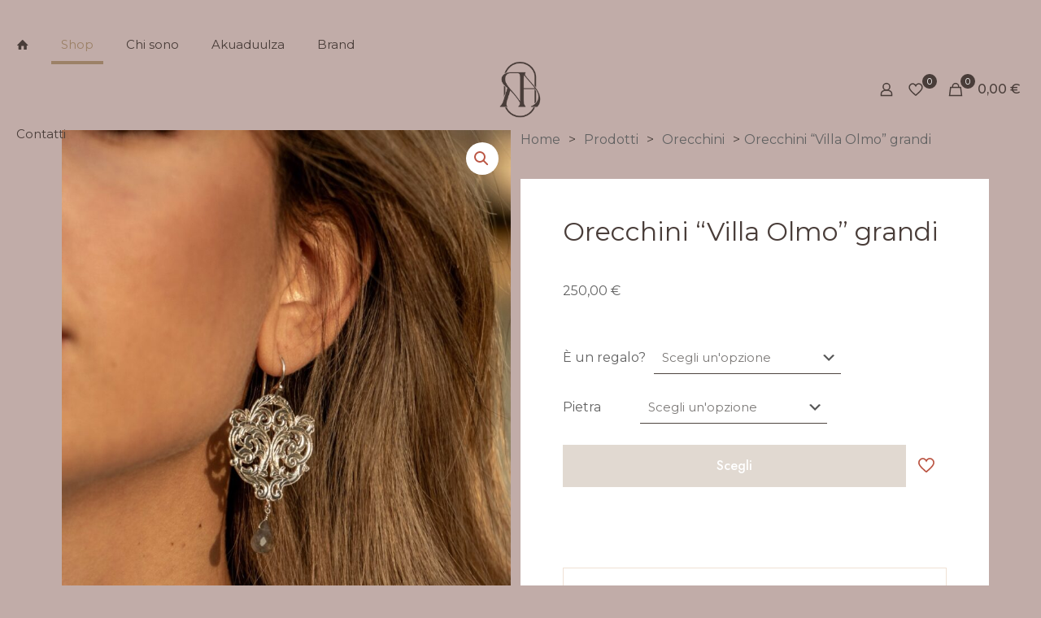

--- FILE ---
content_type: text/html; charset=UTF-8
request_url: https://rialgioielli.it/prodotto/orecchini-villa-olmo-grandi/
body_size: 31216
content:
<!DOCTYPE html>
<html lang="it-IT" class="no-js " >

<head>

<meta charset="UTF-8" />
<title>Orecchini “Villa Olmo” grandi &#8211; Rial Gioielli</title>
<meta name='robots' content='max-image-preview:large' />
<script id="cookieyes" type="text/javascript" src="https://cdn-cookieyes.com/client_data/c7bc7b6396d9dcc2b1637950/script.js"></script><link rel="alternate" hreflang="it-IT" href="https://rialgioielli.it/prodotto/orecchini-villa-olmo-grandi/"/>
<meta name="format-detection" content="telephone=no">
<meta name="viewport" content="width=device-width, initial-scale=1, maximum-scale=1" />
<meta name="theme-color" content="#ffffff" media="(prefers-color-scheme: light)">
<meta name="theme-color" content="#ffffff" media="(prefers-color-scheme: dark)">
<link rel='dns-prefetch' href='//capi-automation.s3.us-east-2.amazonaws.com' />
<link rel='dns-prefetch' href='//fonts.googleapis.com' />
<link rel="alternate" type="application/rss+xml" title="Rial Gioielli &raquo; Feed" href="https://rialgioielli.it/feed/" />
<link rel="alternate" type="application/rss+xml" title="Rial Gioielli &raquo; Feed dei commenti" href="https://rialgioielli.it/comments/feed/" />
<link rel="alternate" type="application/rss+xml" title="Rial Gioielli &raquo; Orecchini “Villa Olmo” grandi Feed dei commenti" href="https://rialgioielli.it/prodotto/orecchini-villa-olmo-grandi/feed/" />
<link rel="alternate" title="oEmbed (JSON)" type="application/json+oembed" href="https://rialgioielli.it/wp-json/oembed/1.0/embed?url=https%3A%2F%2Frialgioielli.it%2Fprodotto%2Forecchini-villa-olmo-grandi%2F" />
<link rel="alternate" title="oEmbed (XML)" type="text/xml+oembed" href="https://rialgioielli.it/wp-json/oembed/1.0/embed?url=https%3A%2F%2Frialgioielli.it%2Fprodotto%2Forecchini-villa-olmo-grandi%2F&#038;format=xml" />
<style id='wp-img-auto-sizes-contain-inline-css' type='text/css'>
img:is([sizes=auto i],[sizes^="auto," i]){contain-intrinsic-size:3000px 1500px}
/*# sourceURL=wp-img-auto-sizes-contain-inline-css */
</style>
<link rel='stylesheet' id='sbi_styles-css' href='https://rialgioielli.it/wp-content/plugins/instagram-feed/css/sbi-styles.min.css?ver=6.10.0' type='text/css' media='all' />
<link rel='stylesheet' id='contact-form-7-css' href='https://rialgioielli.it/wp-content/plugins/contact-form-7/includes/css/styles.css?ver=6.1.3' type='text/css' media='all' />
<link rel='stylesheet' id='photoswipe-css' href='https://rialgioielli.it/wp-content/plugins/woocommerce/assets/css/photoswipe/photoswipe.min.css?ver=10.3.5' type='text/css' media='all' />
<link rel='stylesheet' id='photoswipe-default-skin-css' href='https://rialgioielli.it/wp-content/plugins/woocommerce/assets/css/photoswipe/default-skin/default-skin.min.css?ver=10.3.5' type='text/css' media='all' />
<link rel='stylesheet' id='woocommerce-layout-css' href='https://rialgioielli.it/wp-content/plugins/woocommerce/assets/css/woocommerce-layout.css?ver=10.3.5' type='text/css' media='all' />
<link rel='stylesheet' id='woocommerce-smallscreen-css' href='https://rialgioielli.it/wp-content/plugins/woocommerce/assets/css/woocommerce-smallscreen.css?ver=10.3.5' type='text/css' media='only screen and (max-width: 768px)' />
<link rel='stylesheet' id='woocommerce-general-css' href='https://rialgioielli.it/wp-content/plugins/woocommerce/assets/css/woocommerce.css?ver=10.3.5' type='text/css' media='all' />
<style id='woocommerce-inline-inline-css' type='text/css'>
.woocommerce form .form-row .required { visibility: visible; }
/*# sourceURL=woocommerce-inline-inline-css */
</style>
<link rel='stylesheet' id='brands-styles-css' href='https://rialgioielli.it/wp-content/plugins/woocommerce/assets/css/brands.css?ver=10.3.5' type='text/css' media='all' />
<link rel='stylesheet' id='mfn-be-css' href='https://rialgioielli.it/wp-content/themes/betheme/css/be.min.css?ver=28.1.12' type='text/css' media='all' />
<link rel='stylesheet' id='mfn-animations-css' href='https://rialgioielli.it/wp-content/themes/betheme/assets/animations/animations.min.css?ver=28.1.12' type='text/css' media='all' />
<link rel='stylesheet' id='mfn-font-awesome-css' href='https://rialgioielli.it/wp-content/themes/betheme/fonts/fontawesome/fontawesome.min.css?ver=28.1.12' type='text/css' media='all' />
<link rel='stylesheet' id='mfn-responsive-css' href='https://rialgioielli.it/wp-content/themes/betheme/css/responsive.min.css?ver=28.1.12' type='text/css' media='all' />
<link rel='stylesheet' id='mfn-fonts-css' href='https://fonts.googleapis.com/css?family=Montserrat%3A1%2C300%2C400%2C400italic%2C500%2C600%2C700%2C700italic&#038;display=swap&#038;ver=6.9' type='text/css' media='all' />
<link rel='stylesheet' id='mfn-font-button-css' href='https://fonts.googleapis.com/css?family=Jost%3A400%2C500&#038;display=swap&#038;ver=6.9' type='text/css' media='all' />
<link rel='stylesheet' id='mfn-woo-css' href='https://rialgioielli.it/wp-content/themes/betheme/css/woocommerce.min.css?ver=28.1.12' type='text/css' media='all' />
<style id='mfn-dynamic-inline-css' type='text/css'>
html{background-color:#c1aca8}#Wrapper,#Content,.mfn-popup .mfn-popup-content,.mfn-off-canvas-sidebar .mfn-off-canvas-content-wrapper,.mfn-cart-holder,.mfn-header-login,#Top_bar .search_wrapper,#Top_bar .top_bar_right .mfn-live-search-box,.column_livesearch .mfn-live-search-wrapper,.column_livesearch .mfn-live-search-box{background-color:#c1aca8}.layout-boxed.mfn-bebuilder-header.mfn-ui #Wrapper .mfn-only-sample-content{background-color:#c1aca8}body:not(.template-slider) #Header{min-height:0px}body.header-below:not(.template-slider) #Header{padding-top:0px}#Subheader{padding:170px 0 100px}#Footer .widgets_wrapper{padding:70px 0}.elementor-page.elementor-default #Content .the_content .section_wrapper{max-width:100%}.elementor-page.elementor-default #Content .section.the_content{width:100%}.elementor-page.elementor-default #Content .section_wrapper .the_content_wrapper{margin-left:0;margin-right:0;width:100%}body,span.date_label,.timeline_items li h3 span,input[type="date"],input[type="text"],input[type="password"],input[type="tel"],input[type="email"],input[type="url"],textarea,select,.offer_li .title h3,.mfn-menu-item-megamenu{font-family:"Montserrat",-apple-system,BlinkMacSystemFont,"Segoe UI",Roboto,Oxygen-Sans,Ubuntu,Cantarell,"Helvetica Neue",sans-serif}.lead,.big{font-family:"Montserrat",-apple-system,BlinkMacSystemFont,"Segoe UI",Roboto,Oxygen-Sans,Ubuntu,Cantarell,"Helvetica Neue",sans-serif}#menu > ul > li > a,#overlay-menu ul li a{font-family:"Montserrat",-apple-system,BlinkMacSystemFont,"Segoe UI",Roboto,Oxygen-Sans,Ubuntu,Cantarell,"Helvetica Neue",sans-serif}#Subheader .title{font-family:"Montserrat",-apple-system,BlinkMacSystemFont,"Segoe UI",Roboto,Oxygen-Sans,Ubuntu,Cantarell,"Helvetica Neue",sans-serif}h1,h2,h3,h4,.text-logo #logo{font-family:"Montserrat",-apple-system,BlinkMacSystemFont,"Segoe UI",Roboto,Oxygen-Sans,Ubuntu,Cantarell,"Helvetica Neue",sans-serif}h5,h6{font-family:"Montserrat",-apple-system,BlinkMacSystemFont,"Segoe UI",Roboto,Oxygen-Sans,Ubuntu,Cantarell,"Helvetica Neue",sans-serif}blockquote{font-family:"Montserrat",-apple-system,BlinkMacSystemFont,"Segoe UI",Roboto,Oxygen-Sans,Ubuntu,Cantarell,"Helvetica Neue",sans-serif}.chart_box .chart .num,.counter .desc_wrapper .number-wrapper,.how_it_works .image .number,.pricing-box .plan-header .price,.quick_fact .number-wrapper,.woocommerce .product div.entry-summary .price{font-family:"Montserrat",-apple-system,BlinkMacSystemFont,"Segoe UI",Roboto,Oxygen-Sans,Ubuntu,Cantarell,"Helvetica Neue",sans-serif}body,.mfn-menu-item-megamenu{font-size:16px;line-height:24px;font-weight:400;letter-spacing:0px}.lead,.big{font-size:16px;line-height:24px;font-weight:700;letter-spacing:0px}#menu > ul > li > a,#overlay-menu ul li a{font-size:15px;font-weight:400;letter-spacing:0px}#overlay-menu ul li a{line-height:22.5px}#Subheader .title{font-size:80px;line-height:72px;font-weight:400;letter-spacing:0px}h1,.text-logo #logo{font-size:80px;line-height:72px;font-weight:400;letter-spacing:0px}h2{font-size:42px;line-height:48px;font-weight:400;letter-spacing:0px}h3,.woocommerce ul.products li.product h3,.woocommerce #customer_login h2{font-size:32px;line-height:42px;font-weight:400;letter-spacing:0px}h4,.woocommerce .woocommerce-order-details__title,.woocommerce .wc-bacs-bank-details-heading,.woocommerce .woocommerce-customer-details h2{font-size:26px;line-height:38px;font-weight:400;letter-spacing:0px}h5{font-size:20px;line-height:28px;font-weight:400;letter-spacing:0px}h6{font-size:14px;line-height:24px;font-weight:400;letter-spacing:1px}#Intro .intro-title{font-size:80px;line-height:72px;font-weight:400;letter-spacing:0px}@media only screen and (min-width:768px) and (max-width:959px){body,.mfn-menu-item-megamenu{font-size:16px;line-height:24px;font-weight:400;letter-spacing:0px}.lead,.big{font-size:16px;line-height:24px;font-weight:700;letter-spacing:0px}#menu > ul > li > a,#overlay-menu ul li a{font-size:15px;font-weight:400;letter-spacing:0px}#overlay-menu ul li a{line-height:22.5px}#Subheader .title{font-size:80px;line-height:72px;font-weight:400;letter-spacing:0px}h1,.text-logo #logo{font-size:80px;line-height:72px;font-weight:400;letter-spacing:0px}h2{font-size:42px;line-height:48px;font-weight:400;letter-spacing:0px}h3,.woocommerce ul.products li.product h3,.woocommerce #customer_login h2{font-size:32px;line-height:42px;font-weight:400;letter-spacing:0px}h4,.woocommerce .woocommerce-order-details__title,.woocommerce .wc-bacs-bank-details-heading,.woocommerce .woocommerce-customer-details h2{font-size:26px;line-height:38px;font-weight:400;letter-spacing:0px}h5{font-size:20px;line-height:28px;font-weight:400;letter-spacing:0px}h6{font-size:14px;line-height:24px;font-weight:400;letter-spacing:1px}#Intro .intro-title{font-size:80px;line-height:72px;font-weight:400;letter-spacing:0px}blockquote{font-size:15px}.chart_box .chart .num{font-size:45px;line-height:45px}.counter .desc_wrapper .number-wrapper{font-size:45px;line-height:45px}.counter .desc_wrapper .title{font-size:14px;line-height:18px}.faq .question .title{font-size:14px}.fancy_heading .title{font-size:38px;line-height:38px}.offer .offer_li .desc_wrapper .title h3{font-size:32px;line-height:32px}.offer_thumb_ul li.offer_thumb_li .desc_wrapper .title h3{font-size:32px;line-height:32px}.pricing-box .plan-header h2{font-size:27px;line-height:27px}.pricing-box .plan-header .price > span{font-size:40px;line-height:40px}.pricing-box .plan-header .price sup.currency{font-size:18px;line-height:18px}.pricing-box .plan-header .price sup.period{font-size:14px;line-height:14px}.quick_fact .number-wrapper{font-size:80px;line-height:80px}.trailer_box .desc h2{font-size:27px;line-height:27px}.widget > h3{font-size:17px;line-height:20px}}@media only screen and (min-width:480px) and (max-width:767px){body,.mfn-menu-item-megamenu{font-size:16px;line-height:24px;font-weight:400;letter-spacing:0px}.lead,.big{font-size:16px;line-height:24px;font-weight:700;letter-spacing:0px}#menu > ul > li > a,#overlay-menu ul li a{font-size:15px;font-weight:400;letter-spacing:0px}#overlay-menu ul li a{line-height:22.5px}#Subheader .title{font-size:80px;line-height:72px;font-weight:400;letter-spacing:0px}h1,.text-logo #logo{font-size:40px;line-height:38px;font-weight:400;letter-spacing:0px}h2{font-size:32px;line-height:28px;font-weight:400;letter-spacing:0px}h3,.woocommerce ul.products li.product h3,.woocommerce #customer_login h2{font-size:32px;line-height:42px;font-weight:400;letter-spacing:0px}h4,.woocommerce .woocommerce-order-details__title,.woocommerce .wc-bacs-bank-details-heading,.woocommerce .woocommerce-customer-details h2{font-size:26px;line-height:38px;font-weight:400;letter-spacing:0px}h5{font-size:20px;line-height:28px;font-weight:400;letter-spacing:0px}h6{font-size:14px;line-height:24px;font-weight:400;letter-spacing:1px}#Intro .intro-title{font-size:80px;line-height:72px;font-weight:400;letter-spacing:0px}blockquote{font-size:14px}.chart_box .chart .num{font-size:40px;line-height:40px}.counter .desc_wrapper .number-wrapper{font-size:40px;line-height:40px}.counter .desc_wrapper .title{font-size:13px;line-height:16px}.faq .question .title{font-size:13px}.fancy_heading .title{font-size:34px;line-height:34px}.offer .offer_li .desc_wrapper .title h3{font-size:28px;line-height:28px}.offer_thumb_ul li.offer_thumb_li .desc_wrapper .title h3{font-size:28px;line-height:28px}.pricing-box .plan-header h2{font-size:24px;line-height:24px}.pricing-box .plan-header .price > span{font-size:34px;line-height:34px}.pricing-box .plan-header .price sup.currency{font-size:16px;line-height:16px}.pricing-box .plan-header .price sup.period{font-size:13px;line-height:13px}.quick_fact .number-wrapper{font-size:70px;line-height:70px}.trailer_box .desc h2{font-size:24px;line-height:24px}.widget > h3{font-size:16px;line-height:19px}}@media only screen and (max-width:479px){body,.mfn-menu-item-megamenu{font-size:16px;line-height:24px;font-weight:400;letter-spacing:0px}.lead,.big{font-size:16px;line-height:24px;font-weight:700;letter-spacing:0px}#menu > ul > li > a,#overlay-menu ul li a{font-size:15px;font-weight:400;letter-spacing:0px}#overlay-menu ul li a{line-height:22.5px}#Subheader .title{font-size:80px;line-height:72px;font-weight:400;letter-spacing:0px}h1,.text-logo #logo{font-size:40px;line-height:38px;font-weight:400;letter-spacing:0px}h2{font-size:32px;line-height:28px;font-weight:400;letter-spacing:0px}h3,.woocommerce ul.products li.product h3,.woocommerce #customer_login h2{font-size:32px;line-height:42px;font-weight:400;letter-spacing:0px}h4,.woocommerce .woocommerce-order-details__title,.woocommerce .wc-bacs-bank-details-heading,.woocommerce .woocommerce-customer-details h2{font-size:26px;line-height:38px;font-weight:400;letter-spacing:0px}h5{font-size:20px;line-height:28px;font-weight:400;letter-spacing:0px}h6{font-size:14px;line-height:24px;font-weight:400;letter-spacing:1px}#Intro .intro-title{font-size:80px;line-height:72px;font-weight:400;letter-spacing:0px}blockquote{font-size:13px}.chart_box .chart .num{font-size:35px;line-height:35px}.counter .desc_wrapper .number-wrapper{font-size:35px;line-height:35px}.counter .desc_wrapper .title{font-size:13px;line-height:26px}.faq .question .title{font-size:13px}.fancy_heading .title{font-size:30px;line-height:30px}.offer .offer_li .desc_wrapper .title h3{font-size:26px;line-height:26px}.offer_thumb_ul li.offer_thumb_li .desc_wrapper .title h3{font-size:26px;line-height:26px}.pricing-box .plan-header h2{font-size:21px;line-height:21px}.pricing-box .plan-header .price > span{font-size:32px;line-height:32px}.pricing-box .plan-header .price sup.currency{font-size:14px;line-height:14px}.pricing-box .plan-header .price sup.period{font-size:13px;line-height:13px}.quick_fact .number-wrapper{font-size:60px;line-height:60px}.trailer_box .desc h2{font-size:21px;line-height:21px}.widget > h3{font-size:15px;line-height:18px}}.with_aside .sidebar.columns{width:23%}.with_aside .sections_group{width:77%}.aside_both .sidebar.columns{width:18%}.aside_both .sidebar.sidebar-1{margin-left:-82%}.aside_both .sections_group{width:64%;margin-left:18%}@media only screen and (min-width:1240px){#Wrapper,.with_aside .content_wrapper{max-width:1120px}body.layout-boxed.mfn-header-scrolled .mfn-header-tmpl.mfn-sticky-layout-width{max-width:1120px;left:0;right:0;margin-left:auto;margin-right:auto}body.layout-boxed:not(.mfn-header-scrolled) .mfn-header-tmpl.mfn-header-layout-width,body.layout-boxed .mfn-header-tmpl.mfn-header-layout-width:not(.mfn-hasSticky){max-width:1120px;left:0;right:0;margin-left:auto;margin-right:auto}body.layout-boxed.mfn-bebuilder-header.mfn-ui .mfn-only-sample-content{max-width:1120px;margin-left:auto;margin-right:auto}.section_wrapper,.container{max-width:1100px}.layout-boxed.header-boxed #Top_bar.is-sticky{max-width:1120px}}@media only screen and (max-width:767px){#Wrapper{max-width:calc(100% - 67px)}.content_wrapper .section_wrapper,.container,.four.columns .widget-area{max-width:550px !important;padding-left:33px;padding-right:33px}} body .pswp .pswp__caption{display:none} body .pswp .pswp__bg{background-color:#f9f2ec}body{--mfn-button-font-family:"Jost";--mfn-button-font-size:15px;--mfn-button-font-weight:500;--mfn-button-font-style:inherit;--mfn-button-letter-spacing:0px;--mfn-button-padding:15px 30px 15px 30px;--mfn-button-border-width:1px;--mfn-button-border-radius:0px;--mfn-button-gap:10px;--mfn-button-transition:0.2s;--mfn-button-color:#9c8167;--mfn-button-color-hover:#ffffff;--mfn-button-bg:rgba(0,124,195,0);--mfn-button-bg-hover:#9c8167;--mfn-button-border-color:#9c8167;--mfn-button-border-color-hover:#9c8167;--mfn-button-icon-color:#9c8167;--mfn-button-icon-color-hover:#ffffff;--mfn-button-box-shadow:unset;--mfn-button-theme-color:#ffffff;--mfn-button-theme-color-hover:#9c8167;--mfn-button-theme-bg:#9c8167;--mfn-button-theme-bg-hover:rgba(0,124,195,0);--mfn-button-theme-border-color:#9c8167;--mfn-button-theme-border-color-hover:#9c8167;--mfn-button-theme-icon-color:#ffffff;--mfn-button-theme-icon-color-hover:#9c8167;--mfn-button-theme-box-shadow:unset;--mfn-button-shop-color:#ffffff;--mfn-button-shop-color-hover:#9c8167;--mfn-button-shop-bg:#9c8167;--mfn-button-shop-bg-hover:rgba(0,124,195,0);--mfn-button-shop-border-color:#9c8167;--mfn-button-shop-border-color-hover:#9c8167;--mfn-button-shop-icon-color:#626262;--mfn-button-shop-icon-color-hover:#626262;--mfn-button-shop-box-shadow:unset;--mfn-button-action-color:#ffffff;--mfn-button-action-color-hover:#9c8167;--mfn-button-action-bg:#9c8167;--mfn-button-action-bg-hover:rgba(211,211,211,0);--mfn-button-action-border-color:#9c8167;--mfn-button-action-border-color-hover:#9c8167;--mfn-button-action-icon-color:#ffffff;--mfn-button-action-icon-color-hover:#9c8167;--mfn-button-action-box-shadow:unset}@media only screen and (max-width:959px){body{}}@media only screen and (max-width:768px){body{}}.mfn-cookies,.mfn-cookies-reopen{--mfn-gdpr2-container-text-color:#626262;--mfn-gdpr2-container-strong-color:#07070a;--mfn-gdpr2-container-bg:#ffffff;--mfn-gdpr2-container-overlay:rgba(25,37,48,0.6);--mfn-gdpr2-details-box-bg:#fbfbfb;--mfn-gdpr2-details-switch-bg:#00032a;--mfn-gdpr2-details-switch-bg-active:#5acb65;--mfn-gdpr2-tabs-text-color:#07070a;--mfn-gdpr2-tabs-text-color-active:#0089f7;--mfn-gdpr2-tabs-border:rgba(8,8,14,0.1);--mfn-gdpr2-buttons-box-bg:#fbfbfb;--mfn-gdpr2-reopen-background:#fff;--mfn-gdpr2-reopen-color:#222}#Top_bar #logo,.header-fixed #Top_bar #logo,.header-plain #Top_bar #logo,.header-transparent #Top_bar #logo{height:80px;line-height:80px;padding:15px 0}.logo-overflow #Top_bar:not(.is-sticky) .logo{height:110px}#Top_bar .menu > li > a{padding:25px 0}.menu-highlight:not(.header-creative) #Top_bar .menu > li > a{margin:30px 0}.header-plain:not(.menu-highlight) #Top_bar .menu > li > a span:not(.description){line-height:110px}.header-fixed #Top_bar .menu > li > a{padding:40px 0}@media only screen and (max-width:767px){.mobile-header-mini #Top_bar #logo{height:50px!important;line-height:50px!important;margin:5px 0}}#Top_bar #logo img.svg{width:60px}.image_frame,.wp-caption{border-width:0px}.alert{border-radius:0px}#Top_bar .top_bar_right .top-bar-right-input input{width:200px}.mfn-live-search-box .mfn-live-search-list{max-height:300px}input[type="date"],input[type="email"],input[type="number"],input[type="password"],input[type="search"],input[type="tel"],input[type="text"],input[type="url"],select,textarea,.woocommerce .quantity input.qty{border-width:0 0 1px 0;box-shadow:unset;resize:none}.select2-container--default .select2-selection--single,.select2-dropdown,.select2-container--default.select2-container--open .select2-selection--single{border-width:0 0 1px 0}#Side_slide{right:-250px;width:250px}#Side_slide.left{left:-250px}.blog-teaser li .desc-wrapper .desc{background-position-y:-1px}.mfn-free-delivery-info{--mfn-free-delivery-bar:#493d39;--mfn-free-delivery-bg:rgba(0,0,0,0.1);--mfn-free-delivery-achieved:#493d39}#back_to_top{background-color:#9c8167}#back_to_top i{color:#ffffff}@media only screen and ( max-width:767px ){#Subheader{padding:100px}}@media only screen and (min-width:1240px){body:not(.header-simple) #Top_bar #menu{display:block!important}.tr-menu #Top_bar #menu{background:none!important}#Top_bar .menu > li > ul.mfn-megamenu > li{float:left}#Top_bar .menu > li > ul.mfn-megamenu > li.mfn-megamenu-cols-1{width:100%}#Top_bar .menu > li > ul.mfn-megamenu > li.mfn-megamenu-cols-2{width:50%}#Top_bar .menu > li > ul.mfn-megamenu > li.mfn-megamenu-cols-3{width:33.33%}#Top_bar .menu > li > ul.mfn-megamenu > li.mfn-megamenu-cols-4{width:25%}#Top_bar .menu > li > ul.mfn-megamenu > li.mfn-megamenu-cols-5{width:20%}#Top_bar .menu > li > ul.mfn-megamenu > li.mfn-megamenu-cols-6{width:16.66%}#Top_bar .menu > li > ul.mfn-megamenu > li > ul{display:block!important;position:inherit;left:auto;top:auto;border-width:0 1px 0 0}#Top_bar .menu > li > ul.mfn-megamenu > li:last-child > ul{border:0}#Top_bar .menu > li > ul.mfn-megamenu > li > ul li{width:auto}#Top_bar .menu > li > ul.mfn-megamenu a.mfn-megamenu-title{text-transform:uppercase;font-weight:400;background:none}#Top_bar .menu > li > ul.mfn-megamenu a .menu-arrow{display:none}.menuo-right #Top_bar .menu > li > ul.mfn-megamenu{left:0;width:98%!important;margin:0 1%;padding:20px 0}.menuo-right #Top_bar .menu > li > ul.mfn-megamenu-bg{box-sizing:border-box}#Top_bar .menu > li > ul.mfn-megamenu-bg{padding:20px 166px 20px 20px;background-repeat:no-repeat;background-position:right bottom}.rtl #Top_bar .menu > li > ul.mfn-megamenu-bg{padding-left:166px;padding-right:20px;background-position:left bottom}#Top_bar .menu > li > ul.mfn-megamenu-bg > li{background:none}#Top_bar .menu > li > ul.mfn-megamenu-bg > li a{border:none}#Top_bar .menu > li > ul.mfn-megamenu-bg > li > ul{background:none!important;-webkit-box-shadow:0 0 0 0;-moz-box-shadow:0 0 0 0;box-shadow:0 0 0 0}.mm-vertical #Top_bar .container{position:relative}.mm-vertical #Top_bar .top_bar_left{position:static}.mm-vertical #Top_bar .menu > li ul{box-shadow:0 0 0 0 transparent!important;background-image:none}.mm-vertical #Top_bar .menu > li > ul.mfn-megamenu{padding:20px 0}.mm-vertical.header-plain #Top_bar .menu > li > ul.mfn-megamenu{width:100%!important;margin:0}.mm-vertical #Top_bar .menu > li > ul.mfn-megamenu > li{display:table-cell;float:none!important;width:10%;padding:0 15px;border-right:1px solid rgba(0,0,0,0.05)}.mm-vertical #Top_bar .menu > li > ul.mfn-megamenu > li:last-child{border-right-width:0}.mm-vertical #Top_bar .menu > li > ul.mfn-megamenu > li.hide-border{border-right-width:0}.mm-vertical #Top_bar .menu > li > ul.mfn-megamenu > li a{border-bottom-width:0;padding:9px 15px;line-height:120%}.mm-vertical #Top_bar .menu > li > ul.mfn-megamenu a.mfn-megamenu-title{font-weight:700}.rtl .mm-vertical #Top_bar .menu > li > ul.mfn-megamenu > li:first-child{border-right-width:0}.rtl .mm-vertical #Top_bar .menu > li > ul.mfn-megamenu > li:last-child{border-right-width:1px}body.header-shop #Top_bar #menu{display:flex!important;background-color:transparent}.header-shop #Top_bar.is-sticky .top_bar_row_second{display:none}.header-plain:not(.menuo-right) #Header .top_bar_left{width:auto!important}.header-stack.header-center #Top_bar #menu{display:inline-block!important}.header-simple #Top_bar #menu{display:none;height:auto;width:300px;bottom:auto;top:100%;right:1px;position:absolute;margin:0}.header-simple #Header a.responsive-menu-toggle{display:block;right:10px}.header-simple #Top_bar #menu > ul{width:100%;float:left}.header-simple #Top_bar #menu ul li{width:100%;padding-bottom:0;border-right:0;position:relative}.header-simple #Top_bar #menu ul li a{padding:0 20px;margin:0;display:block;height:auto;line-height:normal;border:none}.header-simple #Top_bar #menu ul li a:not(.menu-toggle):after{display:none}.header-simple #Top_bar #menu ul li a span{border:none;line-height:44px;display:inline;padding:0}.header-simple #Top_bar #menu ul li.submenu .menu-toggle{display:block;position:absolute;right:0;top:0;width:44px;height:44px;line-height:44px;font-size:30px;font-weight:300;text-align:center;cursor:pointer;color:#444;opacity:0.33;transform:unset}.header-simple #Top_bar #menu ul li.submenu .menu-toggle:after{content:"+";position:static}.header-simple #Top_bar #menu ul li.hover > .menu-toggle:after{content:"-"}.header-simple #Top_bar #menu ul li.hover a{border-bottom:0}.header-simple #Top_bar #menu ul.mfn-megamenu li .menu-toggle{display:none}.header-simple #Top_bar #menu ul li ul{position:relative!important;left:0!important;top:0;padding:0;margin:0!important;width:auto!important;background-image:none}.header-simple #Top_bar #menu ul li ul li{width:100%!important;display:block;padding:0}.header-simple #Top_bar #menu ul li ul li a{padding:0 20px 0 30px}.header-simple #Top_bar #menu ul li ul li a .menu-arrow{display:none}.header-simple #Top_bar #menu ul li ul li a span{padding:0}.header-simple #Top_bar #menu ul li ul li a span:after{display:none!important}.header-simple #Top_bar .menu > li > ul.mfn-megamenu a.mfn-megamenu-title{text-transform:uppercase;font-weight:400}.header-simple #Top_bar .menu > li > ul.mfn-megamenu > li > ul{display:block!important;position:inherit;left:auto;top:auto}.header-simple #Top_bar #menu ul li ul li ul{border-left:0!important;padding:0;top:0}.header-simple #Top_bar #menu ul li ul li ul li a{padding:0 20px 0 40px}.rtl.header-simple #Top_bar #menu{left:1px;right:auto}.rtl.header-simple #Top_bar a.responsive-menu-toggle{left:10px;right:auto}.rtl.header-simple #Top_bar #menu ul li.submenu .menu-toggle{left:0;right:auto}.rtl.header-simple #Top_bar #menu ul li ul{left:auto!important;right:0!important}.rtl.header-simple #Top_bar #menu ul li ul li a{padding:0 30px 0 20px}.rtl.header-simple #Top_bar #menu ul li ul li ul li a{padding:0 40px 0 20px}.menu-highlight #Top_bar .menu > li{margin:0 2px}.menu-highlight:not(.header-creative) #Top_bar .menu > li > a{padding:0;-webkit-border-radius:5px;border-radius:5px}.menu-highlight #Top_bar .menu > li > a:after{display:none}.menu-highlight #Top_bar .menu > li > a span:not(.description){line-height:50px}.menu-highlight #Top_bar .menu > li > a span.description{display:none}.menu-highlight.header-stack #Top_bar .menu > li > a{margin:10px 0!important}.menu-highlight.header-stack #Top_bar .menu > li > a span:not(.description){line-height:40px}.menu-highlight.header-simple #Top_bar #menu ul li,.menu-highlight.header-creative #Top_bar #menu ul li{margin:0}.menu-highlight.header-simple #Top_bar #menu ul li > a,.menu-highlight.header-creative #Top_bar #menu ul li > a{-webkit-border-radius:0;border-radius:0}.menu-highlight:not(.header-fixed):not(.header-simple) #Top_bar.is-sticky .menu > li > a{margin:10px 0!important;padding:5px 0!important}.menu-highlight:not(.header-fixed):not(.header-simple) #Top_bar.is-sticky .menu > li > a span{line-height:30px!important}.header-modern.menu-highlight.menuo-right .menu_wrapper{margin-right:20px}.menu-line-below #Top_bar .menu > li > a:not(.menu-toggle):after{top:auto;bottom:-4px}.menu-line-below #Top_bar.is-sticky .menu > li > a:not(.menu-toggle):after{top:auto;bottom:-4px}.menu-line-below-80 #Top_bar:not(.is-sticky) .menu > li > a:not(.menu-toggle):after{height:4px;left:10%;top:50%;margin-top:20px;width:80%}.menu-line-below-80-1 #Top_bar:not(.is-sticky) .menu > li > a:not(.menu-toggle):after{height:1px;left:10%;top:50%;margin-top:20px;width:80%}.menu-link-color #Top_bar .menu > li > a:not(.menu-toggle):after{display:none!important}.menu-arrow-top #Top_bar .menu > li > a:after{background:none repeat scroll 0 0 rgba(0,0,0,0)!important;border-color:#ccc transparent transparent;border-style:solid;border-width:7px 7px 0;display:block;height:0;left:50%;margin-left:-7px;top:0!important;width:0}.menu-arrow-top #Top_bar.is-sticky .menu > li > a:after{top:0!important}.menu-arrow-bottom #Top_bar .menu > li > a:after{background:none!important;border-color:transparent transparent #ccc;border-style:solid;border-width:0 7px 7px;display:block;height:0;left:50%;margin-left:-7px;top:auto;bottom:0;width:0}.menu-arrow-bottom #Top_bar.is-sticky .menu > li > a:after{top:auto;bottom:0}.menuo-no-borders #Top_bar .menu > li > a span{border-width:0!important}.menuo-no-borders #Header_creative #Top_bar .menu > li > a span{border-bottom-width:0}.menuo-no-borders.header-plain #Top_bar a#header_cart,.menuo-no-borders.header-plain #Top_bar a#search_button,.menuo-no-borders.header-plain #Top_bar .wpml-languages,.menuo-no-borders.header-plain #Top_bar a.action_button{border-width:0}.menuo-right #Top_bar .menu_wrapper{float:right}.menuo-right.header-stack:not(.header-center) #Top_bar .menu_wrapper{margin-right:150px}body.header-creative{padding-left:50px}body.header-creative.header-open{padding-left:250px}body.error404,body.under-construction,body.elementor-maintenance-mode,body.template-blank,body.under-construction.header-rtl.header-creative.header-open{padding-left:0!important;padding-right:0!important}.header-creative.footer-fixed #Footer,.header-creative.footer-sliding #Footer,.header-creative.footer-stick #Footer.is-sticky{box-sizing:border-box;padding-left:50px}.header-open.footer-fixed #Footer,.header-open.footer-sliding #Footer,.header-creative.footer-stick #Footer.is-sticky{padding-left:250px}.header-rtl.header-creative.footer-fixed #Footer,.header-rtl.header-creative.footer-sliding #Footer,.header-rtl.header-creative.footer-stick #Footer.is-sticky{padding-left:0;padding-right:50px}.header-rtl.header-open.footer-fixed #Footer,.header-rtl.header-open.footer-sliding #Footer,.header-rtl.header-creative.footer-stick #Footer.is-sticky{padding-right:250px}#Header_creative{background-color:#fff;position:fixed;width:250px;height:100%;left:-200px;top:0;z-index:9002;-webkit-box-shadow:2px 0 4px 2px rgba(0,0,0,.15);box-shadow:2px 0 4px 2px rgba(0,0,0,.15)}#Header_creative .container{width:100%}#Header_creative .creative-wrapper{opacity:0;margin-right:50px}#Header_creative a.creative-menu-toggle{display:block;width:34px;height:34px;line-height:34px;font-size:22px;text-align:center;position:absolute;top:10px;right:8px;border-radius:3px}.admin-bar #Header_creative a.creative-menu-toggle{top:42px}#Header_creative #Top_bar{position:static;width:100%}#Header_creative #Top_bar .top_bar_left{width:100%!important;float:none}#Header_creative #Top_bar .logo{float:none;text-align:center;margin:15px 0}#Header_creative #Top_bar #menu{background-color:transparent}#Header_creative #Top_bar .menu_wrapper{float:none;margin:0 0 30px}#Header_creative #Top_bar .menu > li{width:100%;float:none;position:relative}#Header_creative #Top_bar .menu > li > a{padding:0;text-align:center}#Header_creative #Top_bar .menu > li > a:after{display:none}#Header_creative #Top_bar .menu > li > a span{border-right:0;border-bottom-width:1px;line-height:38px}#Header_creative #Top_bar .menu li ul{left:100%;right:auto;top:0;box-shadow:2px 2px 2px 0 rgba(0,0,0,0.03);-webkit-box-shadow:2px 2px 2px 0 rgba(0,0,0,0.03)}#Header_creative #Top_bar .menu > li > ul.mfn-megamenu{margin:0;width:700px!important}#Header_creative #Top_bar .menu > li > ul.mfn-megamenu > li > ul{left:0}#Header_creative #Top_bar .menu li ul li a{padding-top:9px;padding-bottom:8px}#Header_creative #Top_bar .menu li ul li ul{top:0}#Header_creative #Top_bar .menu > li > a span.description{display:block;font-size:13px;line-height:28px!important;clear:both}.menuo-arrows #Top_bar .menu > li.submenu > a > span:after{content:unset!important}#Header_creative #Top_bar .top_bar_right{width:100%!important;float:left;height:auto;margin-bottom:35px;text-align:center;padding:0 20px;top:0;-webkit-box-sizing:border-box;-moz-box-sizing:border-box;box-sizing:border-box}#Header_creative #Top_bar .top_bar_right:before{content:none}#Header_creative #Top_bar .top_bar_right .top_bar_right_wrapper{flex-wrap:wrap;justify-content:center}#Header_creative #Top_bar .top_bar_right .top-bar-right-icon,#Header_creative #Top_bar .top_bar_right .wpml-languages,#Header_creative #Top_bar .top_bar_right .top-bar-right-button,#Header_creative #Top_bar .top_bar_right .top-bar-right-input{min-height:30px;margin:5px}#Header_creative #Top_bar .search_wrapper{left:100%;top:auto}#Header_creative #Top_bar .banner_wrapper{display:block;text-align:center}#Header_creative #Top_bar .banner_wrapper img{max-width:100%;height:auto;display:inline-block}#Header_creative #Action_bar{display:none;position:absolute;bottom:0;top:auto;clear:both;padding:0 20px;box-sizing:border-box}#Header_creative #Action_bar .contact_details{width:100%;text-align:center;margin-bottom:20px}#Header_creative #Action_bar .contact_details li{padding:0}#Header_creative #Action_bar .social{float:none;text-align:center;padding:5px 0 15px}#Header_creative #Action_bar .social li{margin-bottom:2px}#Header_creative #Action_bar .social-menu{float:none;text-align:center}#Header_creative #Action_bar .social-menu li{border-color:rgba(0,0,0,.1)}#Header_creative .social li a{color:rgba(0,0,0,.5)}#Header_creative .social li a:hover{color:#000}#Header_creative .creative-social{position:absolute;bottom:10px;right:0;width:50px}#Header_creative .creative-social li{display:block;float:none;width:100%;text-align:center;margin-bottom:5px}.header-creative .fixed-nav.fixed-nav-prev{margin-left:50px}.header-creative.header-open .fixed-nav.fixed-nav-prev{margin-left:250px}.menuo-last #Header_creative #Top_bar .menu li.last ul{top:auto;bottom:0}.header-open #Header_creative{left:0}.header-open #Header_creative .creative-wrapper{opacity:1;margin:0!important}.header-open #Header_creative .creative-menu-toggle,.header-open #Header_creative .creative-social{display:none}.header-open #Header_creative #Action_bar{display:block}body.header-rtl.header-creative{padding-left:0;padding-right:50px}.header-rtl #Header_creative{left:auto;right:-200px}.header-rtl #Header_creative .creative-wrapper{margin-left:50px;margin-right:0}.header-rtl #Header_creative a.creative-menu-toggle{left:8px;right:auto}.header-rtl #Header_creative .creative-social{left:0;right:auto}.header-rtl #Footer #back_to_top.sticky{right:125px}.header-rtl #popup_contact{right:70px}.header-rtl #Header_creative #Top_bar .menu li ul{left:auto;right:100%}.header-rtl #Header_creative #Top_bar .search_wrapper{left:auto;right:100%}.header-rtl .fixed-nav.fixed-nav-prev{margin-left:0!important}.header-rtl .fixed-nav.fixed-nav-next{margin-right:50px}body.header-rtl.header-creative.header-open{padding-left:0;padding-right:250px!important}.header-rtl.header-open #Header_creative{left:auto;right:0}.header-rtl.header-open #Footer #back_to_top.sticky{right:325px}.header-rtl.header-open #popup_contact{right:270px}.header-rtl.header-open .fixed-nav.fixed-nav-next{margin-right:250px}#Header_creative.active{left:-1px}.header-rtl #Header_creative.active{left:auto;right:-1px}#Header_creative.active .creative-wrapper{opacity:1;margin:0}.header-creative .vc_row[data-vc-full-width]{padding-left:50px}.header-creative.header-open .vc_row[data-vc-full-width]{padding-left:250px}.header-open .vc_parallax .vc_parallax-inner{left:auto;width:calc(100% - 250px)}.header-open.header-rtl .vc_parallax .vc_parallax-inner{left:0;right:auto}#Header_creative.scroll{height:100%;overflow-y:auto}#Header_creative.scroll:not(.dropdown) .menu li ul{display:none!important}#Header_creative.scroll #Action_bar{position:static}#Header_creative.dropdown{outline:none}#Header_creative.dropdown #Top_bar .menu_wrapper{float:left;width:100%}#Header_creative.dropdown #Top_bar #menu ul li{position:relative;float:left}#Header_creative.dropdown #Top_bar #menu ul li a:not(.menu-toggle):after{display:none}#Header_creative.dropdown #Top_bar #menu ul li a span{line-height:38px;padding:0}#Header_creative.dropdown #Top_bar #menu ul li.submenu .menu-toggle{display:block;position:absolute;right:0;top:0;width:38px;height:38px;line-height:38px;font-size:26px;font-weight:300;text-align:center;cursor:pointer;color:#444;opacity:0.33;z-index:203}#Header_creative.dropdown #Top_bar #menu ul li.submenu .menu-toggle:after{content:"+";position:static}#Header_creative.dropdown #Top_bar #menu ul li.hover > .menu-toggle:after{content:"-"}#Header_creative.dropdown #Top_bar #menu ul.sub-menu li:not(:last-of-type) a{border-bottom:0}#Header_creative.dropdown #Top_bar #menu ul.mfn-megamenu li .menu-toggle{display:none}#Header_creative.dropdown #Top_bar #menu ul li ul{position:relative!important;left:0!important;top:0;padding:0;margin-left:0!important;width:auto!important;background-image:none}#Header_creative.dropdown #Top_bar #menu ul li ul li{width:100%!important}#Header_creative.dropdown #Top_bar #menu ul li ul li a{padding:0 10px;text-align:center}#Header_creative.dropdown #Top_bar #menu ul li ul li a .menu-arrow{display:none}#Header_creative.dropdown #Top_bar #menu ul li ul li a span{padding:0}#Header_creative.dropdown #Top_bar #menu ul li ul li a span:after{display:none!important}#Header_creative.dropdown #Top_bar .menu > li > ul.mfn-megamenu a.mfn-megamenu-title{text-transform:uppercase;font-weight:400}#Header_creative.dropdown #Top_bar .menu > li > ul.mfn-megamenu > li > ul{display:block!important;position:inherit;left:auto;top:auto}#Header_creative.dropdown #Top_bar #menu ul li ul li ul{border-left:0!important;padding:0;top:0}#Header_creative{transition:left .5s ease-in-out,right .5s ease-in-out}#Header_creative .creative-wrapper{transition:opacity .5s ease-in-out,margin 0s ease-in-out .5s}#Header_creative.active .creative-wrapper{transition:opacity .5s ease-in-out,margin 0s ease-in-out}}@media only screen and (min-width:768px){#Top_bar.is-sticky{position:fixed!important;width:100%;left:0;top:-60px;height:60px;z-index:701;background:#fff;opacity:.97;-webkit-box-shadow:0 2px 5px 0 rgba(0,0,0,0.1);-moz-box-shadow:0 2px 5px 0 rgba(0,0,0,0.1);box-shadow:0 2px 5px 0 rgba(0,0,0,0.1)}.layout-boxed.header-boxed #Top_bar.is-sticky{left:50%;-webkit-transform:translateX(-50%);transform:translateX(-50%)}#Top_bar.is-sticky .top_bar_left,#Top_bar.is-sticky .top_bar_right,#Top_bar.is-sticky .top_bar_right:before{background:none;box-shadow:unset}#Top_bar.is-sticky .logo{width:auto;margin:0 30px 0 20px;padding:0}#Top_bar.is-sticky #logo,#Top_bar.is-sticky .custom-logo-link{padding:5px 0!important;height:50px!important;line-height:50px!important}.logo-no-sticky-padding #Top_bar.is-sticky #logo{height:60px!important;line-height:60px!important}#Top_bar.is-sticky #logo img.logo-main{display:none}#Top_bar.is-sticky #logo img.logo-sticky{display:inline;max-height:35px}.logo-sticky-width-auto #Top_bar.is-sticky #logo img.logo-sticky{width:auto}#Top_bar.is-sticky .menu_wrapper{clear:none}#Top_bar.is-sticky .menu_wrapper .menu > li > a{padding:15px 0}#Top_bar.is-sticky .menu > li > a,#Top_bar.is-sticky .menu > li > a span{line-height:30px}#Top_bar.is-sticky .menu > li > a:after{top:auto;bottom:-4px}#Top_bar.is-sticky .menu > li > a span.description{display:none}#Top_bar.is-sticky .secondary_menu_wrapper,#Top_bar.is-sticky .banner_wrapper{display:none}.header-overlay #Top_bar.is-sticky{display:none}.sticky-dark #Top_bar.is-sticky,.sticky-dark #Top_bar.is-sticky #menu{background:rgba(0,0,0,.8)}.sticky-dark #Top_bar.is-sticky .menu > li:not(.current-menu-item) > a{color:#fff}.sticky-dark #Top_bar.is-sticky .top_bar_right .top-bar-right-icon{color:rgba(255,255,255,.9)}.sticky-dark #Top_bar.is-sticky .top_bar_right .top-bar-right-icon svg .path{stroke:rgba(255,255,255,.9)}.sticky-dark #Top_bar.is-sticky .wpml-languages a.active,.sticky-dark #Top_bar.is-sticky .wpml-languages ul.wpml-lang-dropdown{background:rgba(0,0,0,0.1);border-color:rgba(0,0,0,0.1)}.sticky-white #Top_bar.is-sticky,.sticky-white #Top_bar.is-sticky #menu{background:rgba(255,255,255,.8)}.sticky-white #Top_bar.is-sticky .menu > li:not(.current-menu-item) > a{color:#222}.sticky-white #Top_bar.is-sticky .top_bar_right .top-bar-right-icon{color:rgba(0,0,0,.8)}.sticky-white #Top_bar.is-sticky .top_bar_right .top-bar-right-icon svg .path{stroke:rgba(0,0,0,.8)}.sticky-white #Top_bar.is-sticky .wpml-languages a.active,.sticky-white #Top_bar.is-sticky .wpml-languages ul.wpml-lang-dropdown{background:rgba(255,255,255,0.1);border-color:rgba(0,0,0,0.1)}}@media only screen and (max-width:1239px){#Top_bar #menu{display:none;height:auto;width:300px;bottom:auto;top:100%;right:1px;position:absolute;margin:0}#Top_bar a.responsive-menu-toggle{display:block}#Top_bar #menu > ul{width:100%;float:left}#Top_bar #menu ul li{width:100%;padding-bottom:0;border-right:0;position:relative}#Top_bar #menu ul li a{padding:0 25px;margin:0;display:block;height:auto;line-height:normal;border:none}#Top_bar #menu ul li a:not(.menu-toggle):after{display:none}#Top_bar #menu ul li a span{border:none;line-height:44px;display:inline;padding:0}#Top_bar #menu ul li a span.description{margin:0 0 0 5px}#Top_bar #menu ul li.submenu .menu-toggle{display:block;position:absolute;right:15px;top:0;width:44px;height:44px;line-height:44px;font-size:30px;font-weight:300;text-align:center;cursor:pointer;color:#444;opacity:0.33;transform:unset}#Top_bar #menu ul li.submenu .menu-toggle:after{content:"+";position:static}#Top_bar #menu ul li.hover > .menu-toggle:after{content:"-"}#Top_bar #menu ul li.hover a{border-bottom:0}#Top_bar #menu ul li a span:after{display:none!important}#Top_bar #menu ul.mfn-megamenu li .menu-toggle{display:none}.menuo-arrows.keyboard-support #Top_bar .menu > li.submenu > a:not(.menu-toggle):after,.menuo-arrows:not(.keyboard-support) #Top_bar .menu > li.submenu > a:not(.menu-toggle)::after{display:none !important}#Top_bar #menu ul li ul{position:relative!important;left:0!important;top:0;padding:0;margin-left:0!important;width:auto!important;background-image:none!important;box-shadow:0 0 0 0 transparent!important;-webkit-box-shadow:0 0 0 0 transparent!important}#Top_bar #menu ul li ul li{width:100%!important}#Top_bar #menu ul li ul li a{padding:0 20px 0 35px}#Top_bar #menu ul li ul li a .menu-arrow{display:none}#Top_bar #menu ul li ul li a span{padding:0}#Top_bar #menu ul li ul li a span:after{display:none!important}#Top_bar .menu > li > ul.mfn-megamenu a.mfn-megamenu-title{text-transform:uppercase;font-weight:400}#Top_bar .menu > li > ul.mfn-megamenu > li > ul{display:block!important;position:inherit;left:auto;top:auto}#Top_bar #menu ul li ul li ul{border-left:0!important;padding:0;top:0}#Top_bar #menu ul li ul li ul li a{padding:0 20px 0 45px}#Header #menu > ul > li.current-menu-item > a,#Header #menu > ul > li.current_page_item > a,#Header #menu > ul > li.current-menu-parent > a,#Header #menu > ul > li.current-page-parent > a,#Header #menu > ul > li.current-menu-ancestor > a,#Header #menu > ul > li.current_page_ancestor > a{background:rgba(0,0,0,.02)}.rtl #Top_bar #menu{left:1px;right:auto}.rtl #Top_bar a.responsive-menu-toggle{left:20px;right:auto}.rtl #Top_bar #menu ul li.submenu .menu-toggle{left:15px;right:auto;border-left:none;border-right:1px solid #eee;transform:unset}.rtl #Top_bar #menu ul li ul{left:auto!important;right:0!important}.rtl #Top_bar #menu ul li ul li a{padding:0 30px 0 20px}.rtl #Top_bar #menu ul li ul li ul li a{padding:0 40px 0 20px}.header-stack .menu_wrapper a.responsive-menu-toggle{position:static!important;margin:11px 0!important}.header-stack .menu_wrapper #menu{left:0;right:auto}.rtl.header-stack #Top_bar #menu{left:auto;right:0}.admin-bar #Header_creative{top:32px}.header-creative.layout-boxed{padding-top:85px}.header-creative.layout-full-width #Wrapper{padding-top:60px}#Header_creative{position:fixed;width:100%;left:0!important;top:0;z-index:1001}#Header_creative .creative-wrapper{display:block!important;opacity:1!important}#Header_creative .creative-menu-toggle,#Header_creative .creative-social{display:none!important;opacity:1!important}#Header_creative #Top_bar{position:static;width:100%}#Header_creative #Top_bar .one{display:flex}#Header_creative #Top_bar #logo,#Header_creative #Top_bar .custom-logo-link{height:50px;line-height:50px;padding:5px 0}#Header_creative #Top_bar #logo img.logo-sticky{max-height:40px!important}#Header_creative #logo img.logo-main{display:none}#Header_creative #logo img.logo-sticky{display:inline-block}.logo-no-sticky-padding #Header_creative #Top_bar #logo{height:60px;line-height:60px;padding:0}.logo-no-sticky-padding #Header_creative #Top_bar #logo img.logo-sticky{max-height:60px!important}#Header_creative #Action_bar{display:none}#Header_creative #Top_bar .top_bar_right:before{content:none}#Header_creative.scroll{overflow:visible!important}}body{--mfn-clients-tiles-hover:#493d39;--mfn-icon-box-icon:#493d39;--mfn-sliding-box-bg:#493d39;--mfn-woo-body-color:#626262;--mfn-woo-heading-color:#626262;--mfn-woo-themecolor:#493d39;--mfn-woo-bg-themecolor:#493d39;--mfn-woo-border-themecolor:#493d39}#Header_wrapper,#Intro{background-color:#c1aca8}#Subheader{background-color:rgba(193,172,168,1)}.header-classic #Action_bar,.header-fixed #Action_bar,.header-plain #Action_bar,.header-split #Action_bar,.header-shop #Action_bar,.header-shop-split #Action_bar,.header-stack #Action_bar{background-color:#101015}#Sliding-top{background-color:#545454}#Sliding-top a.sliding-top-control{border-right-color:#545454}#Sliding-top.st-center a.sliding-top-control,#Sliding-top.st-left a.sliding-top-control{border-top-color:#545454}#Footer{background-color:#c1aca8}.grid .post-item,.masonry:not(.tiles) .post-item,.photo2 .post .post-desc-wrapper{background-color:transparent}.portfolio_group .portfolio-item .desc{background-color:transparent}.woocommerce ul.products li.product,.shop_slider .shop_slider_ul .shop_slider_li .item_wrapper .desc{background-color:#c1aca8}body,ul.timeline_items,.icon_box a .desc,.icon_box a:hover .desc,.feature_list ul li a,.list_item a,.list_item a:hover,.widget_recent_entries ul li a,.flat_box a,.flat_box a:hover,.story_box .desc,.content_slider.carousel  ul li a .title,.content_slider.flat.description ul li .desc,.content_slider.flat.description ul li a .desc,.post-nav.minimal a i{color:#626262}.lead{color:#2e2e2e}.post-nav.minimal a svg{fill:#626262}.themecolor,.opening_hours .opening_hours_wrapper li span,.fancy_heading_icon .icon_top,.fancy_heading_arrows .icon-right-dir,.fancy_heading_arrows .icon-left-dir,.fancy_heading_line .title,.button-love a.mfn-love,.format-link .post-title .icon-link,.pager-single > span,.pager-single a:hover,.widget_meta ul,.widget_pages ul,.widget_rss ul,.widget_mfn_recent_comments ul li:after,.widget_archive ul,.widget_recent_comments ul li:after,.widget_nav_menu ul,.woocommerce ul.products li.product .price,.shop_slider .shop_slider_ul .item_wrapper .price,.woocommerce-page ul.products li.product .price,.widget_price_filter .price_label .from,.widget_price_filter .price_label .to,.woocommerce ul.product_list_widget li .quantity .amount,.woocommerce .product div.entry-summary .price,.woocommerce .product .woocommerce-variation-price .price,.woocommerce .star-rating span,#Error_404 .error_pic i,.style-simple #Filters .filters_wrapper ul li a:hover,.style-simple #Filters .filters_wrapper ul li.current-cat a,.style-simple .quick_fact .title,.mfn-cart-holder .mfn-ch-content .mfn-ch-product .woocommerce-Price-amount,.woocommerce .comment-form-rating p.stars a:before,.wishlist .wishlist-row .price,.search-results .search-item .post-product-price,.progress_icons.transparent .progress_icon.themebg{color:#493d39}.mfn-wish-button.loved:not(.link) .path{fill:#493d39;stroke:#493d39}.themebg,#comments .commentlist > li .reply a.comment-reply-link,#Filters .filters_wrapper ul li a:hover,#Filters .filters_wrapper ul li.current-cat a,.fixed-nav .arrow,.offer_thumb .slider_pagination a:before,.offer_thumb .slider_pagination a.selected:after,.pager .pages a:hover,.pager .pages a.active,.pager .pages span.page-numbers.current,.pager-single span:after,.portfolio_group.exposure .portfolio-item .desc-inner .line,.Recent_posts ul li .desc:after,.Recent_posts ul li .photo .c,.slider_pagination a.selected,.slider_pagination .slick-active a,.slider_pagination a.selected:after,.slider_pagination .slick-active a:after,.testimonials_slider .slider_images,.testimonials_slider .slider_images a:after,.testimonials_slider .slider_images:before,#Top_bar .header-cart-count,#Top_bar .header-wishlist-count,.mfn-footer-stickymenu ul li a .header-wishlist-count,.mfn-footer-stickymenu ul li a .header-cart-count,.widget_categories ul,.widget_mfn_menu ul li a:hover,.widget_mfn_menu ul li.current-menu-item:not(.current-menu-ancestor) > a,.widget_mfn_menu ul li.current_page_item:not(.current_page_ancestor) > a,.widget_product_categories ul,.widget_recent_entries ul li:after,.woocommerce-account table.my_account_orders .order-number a,.woocommerce-MyAccount-navigation ul li.is-active a,.style-simple .accordion .question:after,.style-simple .faq .question:after,.style-simple .icon_box .desc_wrapper .title:before,.style-simple #Filters .filters_wrapper ul li a:after,.style-simple .trailer_box:hover .desc,.tp-bullets.simplebullets.round .bullet.selected,.tp-bullets.simplebullets.round .bullet.selected:after,.tparrows.default,.tp-bullets.tp-thumbs .bullet.selected:after{background-color:#493d39}.Latest_news ul li .photo,.Recent_posts.blog_news ul li .photo,.style-simple .opening_hours .opening_hours_wrapper li label,.style-simple .timeline_items li:hover h3,.style-simple .timeline_items li:nth-child(even):hover h3,.style-simple .timeline_items li:hover .desc,.style-simple .timeline_items li:nth-child(even):hover,.style-simple .offer_thumb .slider_pagination a.selected{border-color:#493d39}a{color:#493d39}a:hover{color:#9c8167}*::-moz-selection{background-color:#493d39;color:white}*::selection{background-color:#493d39;color:white}.blockquote p.author span,.counter .desc_wrapper .title,.article_box .desc_wrapper p,.team .desc_wrapper p.subtitle,.pricing-box .plan-header p.subtitle,.pricing-box .plan-header .price sup.period,.chart_box p,.fancy_heading .inside,.fancy_heading_line .slogan,.post-meta,.post-meta a,.post-footer,.post-footer a span.label,.pager .pages a,.button-love a .label,.pager-single a,#comments .commentlist > li .comment-author .says,.fixed-nav .desc .date,.filters_buttons li.label,.Recent_posts ul li a .desc .date,.widget_recent_entries ul li .post-date,.tp_recent_tweets .twitter_time,.widget_price_filter .price_label,.shop-filters .woocommerce-result-count,.woocommerce ul.product_list_widget li .quantity,.widget_shopping_cart ul.product_list_widget li dl,.product_meta .posted_in,.woocommerce .shop_table .product-name .variation > dd,.shipping-calculator-button:after,.shop_slider .shop_slider_ul .item_wrapper .price del,.woocommerce .product .entry-summary .woocommerce-product-rating .woocommerce-review-link,.woocommerce .product.style-default .entry-summary .product_meta .tagged_as,.woocommerce .tagged_as,.wishlist .sku_wrapper,.woocommerce .column_product_rating .woocommerce-review-link,.woocommerce #reviews #comments ol.commentlist li .comment-text p.meta .woocommerce-review__verified,.woocommerce #reviews #comments ol.commentlist li .comment-text p.meta .woocommerce-review__dash,.woocommerce #reviews #comments ol.commentlist li .comment-text p.meta .woocommerce-review__published-date,.testimonials_slider .testimonials_slider_ul li .author span,.testimonials_slider .testimonials_slider_ul li .author span a,.Latest_news ul li .desc_footer,.share-simple-wrapper .icons a{color:#a8a8a8}h1,h1 a,h1 a:hover,.text-logo #logo{color:#493d39}h2,h2 a,h2 a:hover{color:#9c8167}h3,h3 a,h3 a:hover{color:#493d39}h4,h4 a,h4 a:hover,.style-simple .sliding_box .desc_wrapper h4{color:#493d39}h5,h5 a,h5 a:hover{color:#493d39}h6,h6 a,h6 a:hover,a.content_link .title{color:#9c8167}.woocommerce #customer_login h2{color:#493d39} .woocommerce .woocommerce-order-details__title,.woocommerce .wc-bacs-bank-details-heading,.woocommerce .woocommerce-customer-details h2,.woocommerce #respond .comment-reply-title,.woocommerce #reviews #comments ol.commentlist li .comment-text p.meta .woocommerce-review__author{color:#493d39} .dropcap,.highlight:not(.highlight_image){background-color:#493d39}a.mfn-link{color:#656B6F}a.mfn-link-2 span,a:hover.mfn-link-2 span:before,a.hover.mfn-link-2 span:before,a.mfn-link-5 span,a.mfn-link-8:after,a.mfn-link-8:before{background:#493d39}a:hover.mfn-link{color:#493d39}a.mfn-link-2 span:before,a:hover.mfn-link-4:before,a:hover.mfn-link-4:after,a.hover.mfn-link-4:before,a.hover.mfn-link-4:after,a.mfn-link-5:before,a.mfn-link-7:after,a.mfn-link-7:before{background:#9c8167}a.mfn-link-6:before{border-bottom-color:#9c8167}a.mfn-link svg .path{stroke:#493d39}.column_column ul,.column_column ol,.the_content_wrapper:not(.is-elementor) ul,.the_content_wrapper:not(.is-elementor) ol{color:#737E86}hr.hr_color,.hr_color hr,.hr_dots span{color:#493d39;background:#493d39}.hr_zigzag i{color:#493d39}.highlight-left:after,.highlight-right:after{background:#493d39}@media only screen and (max-width:767px){.highlight-left .wrap:first-child,.highlight-right .wrap:last-child{background:#493d39}}#Header .top_bar_left,.header-classic #Top_bar,.header-plain #Top_bar,.header-stack #Top_bar,.header-split #Top_bar,.header-shop #Top_bar,.header-shop-split #Top_bar,.header-fixed #Top_bar,.header-below #Top_bar,#Header_creative,#Top_bar #menu,.sticky-tb-color #Top_bar.is-sticky{background-color:#c1aca8}#Top_bar .wpml-languages a.active,#Top_bar .wpml-languages ul.wpml-lang-dropdown{background-color:#c1aca8}#Top_bar .top_bar_right:before{background-color:#e3e3e3}#Header .top_bar_right{background-color:#f5f5f5}#Top_bar .top_bar_right .top-bar-right-icon,#Top_bar .top_bar_right .top-bar-right-icon svg .path{color:#493d39;stroke:#493d39}#Top_bar .menu > li > a,#Top_bar #menu ul li.submenu .menu-toggle{color:#493d39}#Top_bar .menu > li.current-menu-item > a,#Top_bar .menu > li.current_page_item > a,#Top_bar .menu > li.current-menu-parent > a,#Top_bar .menu > li.current-page-parent > a,#Top_bar .menu > li.current-menu-ancestor > a,#Top_bar .menu > li.current-page-ancestor > a,#Top_bar .menu > li.current_page_ancestor > a,#Top_bar .menu > li.hover > a{color:#9c8167}#Top_bar .menu > li a:not(.menu-toggle):after{background:#9c8167}.menuo-arrows #Top_bar .menu > li.submenu > a > span:not(.description)::after{border-top-color:#493d39}#Top_bar .menu > li.current-menu-item.submenu > a > span:not(.description)::after,#Top_bar .menu > li.current_page_item.submenu > a > span:not(.description)::after,#Top_bar .menu > li.current-menu-parent.submenu > a > span:not(.description)::after,#Top_bar .menu > li.current-page-parent.submenu > a > span:not(.description)::after,#Top_bar .menu > li.current-menu-ancestor.submenu > a > span:not(.description)::after,#Top_bar .menu > li.current-page-ancestor.submenu > a > span:not(.description)::after,#Top_bar .menu > li.current_page_ancestor.submenu > a > span:not(.description)::after,#Top_bar .menu > li.hover.submenu > a > span:not(.description)::after{border-top-color:#9c8167}.menu-highlight #Top_bar #menu > ul > li.current-menu-item > a,.menu-highlight #Top_bar #menu > ul > li.current_page_item > a,.menu-highlight #Top_bar #menu > ul > li.current-menu-parent > a,.menu-highlight #Top_bar #menu > ul > li.current-page-parent > a,.menu-highlight #Top_bar #menu > ul > li.current-menu-ancestor > a,.menu-highlight #Top_bar #menu > ul > li.current-page-ancestor > a,.menu-highlight #Top_bar #menu > ul > li.current_page_ancestor > a,.menu-highlight #Top_bar #menu > ul > li.hover > a{background:#ffffff}.menu-arrow-bottom #Top_bar .menu > li > a:after{border-bottom-color:#9c8167}.menu-arrow-top #Top_bar .menu > li > a:after{border-top-color:#9c8167}.header-plain #Top_bar .menu > li.current-menu-item > a,.header-plain #Top_bar .menu > li.current_page_item > a,.header-plain #Top_bar .menu > li.current-menu-parent > a,.header-plain #Top_bar .menu > li.current-page-parent > a,.header-plain #Top_bar .menu > li.current-menu-ancestor > a,.header-plain #Top_bar .menu > li.current-page-ancestor > a,.header-plain #Top_bar .menu > li.current_page_ancestor > a,.header-plain #Top_bar .menu > li.hover > a,.header-plain #Top_bar .wpml-languages:hover,.header-plain #Top_bar .wpml-languages ul.wpml-lang-dropdown{background:#ffffff;color:#9c8167}.header-plain #Top_bar .top_bar_right .top-bar-right-icon:hover{background:#ffffff}.header-plain #Top_bar,.header-plain #Top_bar .menu > li > a span:not(.description),.header-plain #Top_bar .top_bar_right .top-bar-right-icon,.header-plain #Top_bar .top_bar_right .top-bar-right-button,.header-plain #Top_bar .top_bar_right .top-bar-right-input,.header-plain #Top_bar .wpml-languages{border-color:#f2f2f2}#Top_bar .menu > li ul{background-color:#F2F2F2}#Top_bar .menu > li ul li a{color:#5f5f5f}#Top_bar .menu > li ul li a:hover,#Top_bar .menu > li ul li.hover > a{color:#2e2e2e}.overlay-menu-toggle{color:#493d39 !important;background:transparent}#Overlay{background:rgba(0,137,247,0.95)}#overlay-menu ul li a,.header-overlay .overlay-menu-toggle.focus{color:#FFFFFF}#overlay-menu ul li.current-menu-item > a,#overlay-menu ul li.current_page_item > a,#overlay-menu ul li.current-menu-parent > a,#overlay-menu ul li.current-page-parent > a,#overlay-menu ul li.current-menu-ancestor > a,#overlay-menu ul li.current-page-ancestor > a,#overlay-menu ul li.current_page_ancestor > a{color:#B1DCFB}#Top_bar .responsive-menu-toggle,#Header_creative .creative-menu-toggle,#Header_creative .responsive-menu-toggle{color:#493d39;background:transparent}.mfn-footer-stickymenu{background-color:#c1aca8}.mfn-footer-stickymenu ul li a,.mfn-footer-stickymenu ul li a .path{color:#493d39;stroke:#493d39}#Side_slide{background-color:#c1aca8;border-color:#c1aca8}#Side_slide,#Side_slide #menu ul li.submenu .menu-toggle,#Side_slide .search-wrapper input.field,#Side_slide a:not(.button){color:#493d39}#Side_slide .extras .extras-wrapper a svg .path{stroke:#493d39}#Side_slide #menu ul li.hover > .menu-toggle,#Side_slide a.active,#Side_slide a:not(.button):hover{color:#9c8167}#Side_slide .extras .extras-wrapper a:hover svg .path{stroke:#9c8167}#Side_slide #menu ul li.current-menu-item > a,#Side_slide #menu ul li.current_page_item > a,#Side_slide #menu ul li.current-menu-parent > a,#Side_slide #menu ul li.current-page-parent > a,#Side_slide #menu ul li.current-menu-ancestor > a,#Side_slide #menu ul li.current-page-ancestor > a,#Side_slide #menu ul li.current_page_ancestor > a,#Side_slide #menu ul li.hover > a,#Side_slide #menu ul li:hover > a{color:#9c8167}#Action_bar .contact_details{color:#bbbbbb}#Action_bar .contact_details a{color:#9c8167}#Action_bar .contact_details a:hover{color:#9c8167}#Action_bar .social li a,#Header_creative .social li a,#Action_bar:not(.creative) .social-menu a{color:#bbbbbb}#Action_bar .social li a:hover,#Header_creative .social li a:hover,#Action_bar:not(.creative) .social-menu a:hover{color:#FFFFFF}#Subheader .title{color:#493d39}#Subheader ul.breadcrumbs li,#Subheader ul.breadcrumbs li a{color:rgba(73,61,57,0.6)}.mfn-footer,.mfn-footer .widget_recent_entries ul li a{color:#493d39}.mfn-footer a:not(.button,.icon_bar,.mfn-btn,.mfn-option-btn){color:#493d39}.mfn-footer a:not(.button,.icon_bar,.mfn-btn,.mfn-option-btn):hover{color:#9c8167}.mfn-footer h1,.mfn-footer h1 a,.mfn-footer h1 a:hover,.mfn-footer h2,.mfn-footer h2 a,.mfn-footer h2 a:hover,.mfn-footer h3,.mfn-footer h3 a,.mfn-footer h3 a:hover,.mfn-footer h4,.mfn-footer h4 a,.mfn-footer h4 a:hover,.mfn-footer h5,.mfn-footer h5 a,.mfn-footer h5 a:hover,.mfn-footer h6,.mfn-footer h6 a,.mfn-footer h6 a:hover{color:#493d39}.mfn-footer .themecolor,.mfn-footer .widget_meta ul,.mfn-footer .widget_pages ul,.mfn-footer .widget_rss ul,.mfn-footer .widget_mfn_recent_comments ul li:after,.mfn-footer .widget_archive ul,.mfn-footer .widget_recent_comments ul li:after,.mfn-footer .widget_nav_menu ul,.mfn-footer .widget_price_filter .price_label .from,.mfn-footer .widget_price_filter .price_label .to,.mfn-footer .star-rating span{color:#493d39}.mfn-footer .themebg,.mfn-footer .widget_categories ul,.mfn-footer .Recent_posts ul li .desc:after,.mfn-footer .Recent_posts ul li .photo .c,.mfn-footer .widget_recent_entries ul li:after,.mfn-footer .widget_mfn_menu ul li a:hover,.mfn-footer .widget_product_categories ul{background-color:#493d39}.mfn-footer .Recent_posts ul li a .desc .date,.mfn-footer .widget_recent_entries ul li .post-date,.mfn-footer .tp_recent_tweets .twitter_time,.mfn-footer .widget_price_filter .price_label,.mfn-footer .shop-filters .woocommerce-result-count,.mfn-footer ul.product_list_widget li .quantity,.mfn-footer .widget_shopping_cart ul.product_list_widget li dl{color:#a8a8a8}.mfn-footer .footer_copy .social li a,.mfn-footer .footer_copy .social-menu a{color:#493d39}.mfn-footer .footer_copy .social li a:hover,.mfn-footer .footer_copy .social-menu a:hover{color:#9c8167}.mfn-footer .footer_copy{border-top-color:rgba(255,255,255,0.1)}#Sliding-top,#Sliding-top .widget_recent_entries ul li a{color:#cccccc}#Sliding-top a{color:#bb5644}#Sliding-top a:hover{color:#c7786a}#Sliding-top h1,#Sliding-top h1 a,#Sliding-top h1 a:hover,#Sliding-top h2,#Sliding-top h2 a,#Sliding-top h2 a:hover,#Sliding-top h3,#Sliding-top h3 a,#Sliding-top h3 a:hover,#Sliding-top h4,#Sliding-top h4 a,#Sliding-top h4 a:hover,#Sliding-top h5,#Sliding-top h5 a,#Sliding-top h5 a:hover,#Sliding-top h6,#Sliding-top h6 a,#Sliding-top h6 a:hover{color:#bb5644}#Sliding-top .themecolor,#Sliding-top .widget_meta ul,#Sliding-top .widget_pages ul,#Sliding-top .widget_rss ul,#Sliding-top .widget_mfn_recent_comments ul li:after,#Sliding-top .widget_archive ul,#Sliding-top .widget_recent_comments ul li:after,#Sliding-top .widget_nav_menu ul,#Sliding-top .widget_price_filter .price_label .from,#Sliding-top .widget_price_filter .price_label .to,#Sliding-top .star-rating span{color:#bb5644}#Sliding-top .themebg,#Sliding-top .widget_categories ul,#Sliding-top .Recent_posts ul li .desc:after,#Sliding-top .Recent_posts ul li .photo .c,#Sliding-top .widget_recent_entries ul li:after,#Sliding-top .widget_mfn_menu ul li a:hover,#Sliding-top .widget_product_categories ul{background-color:#bb5644}#Sliding-top .Recent_posts ul li a .desc .date,#Sliding-top .widget_recent_entries ul li .post-date,#Sliding-top .tp_recent_tweets .twitter_time,#Sliding-top .widget_price_filter .price_label,#Sliding-top .shop-filters .woocommerce-result-count,#Sliding-top ul.product_list_widget li .quantity,#Sliding-top .widget_shopping_cart ul.product_list_widget li dl{color:#a8a8a8}blockquote,blockquote a,blockquote a:hover{color:#444444}.portfolio_group.masonry-hover .portfolio-item .masonry-hover-wrapper .hover-desc,.masonry.tiles .post-item .post-desc-wrapper .post-desc .post-title:after,.masonry.tiles .post-item.no-img,.masonry.tiles .post-item.format-quote,.blog-teaser li .desc-wrapper .desc .post-title:after,.blog-teaser li.no-img,.blog-teaser li.format-quote{background:#ffffff}.image_frame .image_wrapper .image_links a{background:#ffffff;color:#bb5644;border-color:#ffffff}.image_frame .image_wrapper .image_links a.loading:after{border-color:#bb5644}.image_frame .image_wrapper .image_links a .path{stroke:#bb5644}.image_frame .image_wrapper .image_links a.mfn-wish-button.loved .path{fill:#bb5644;stroke:#bb5644}.image_frame .image_wrapper .image_links a.mfn-wish-button.loved:hover .path{fill:#ffffff;stroke:#ffffff}.image_frame .image_wrapper .image_links a:hover{background:#bb5644;color:#ffffff;border-color:#ffffff}.image_frame .image_wrapper .image_links a:hover .path{stroke:#ffffff}.image_frame{border-color:#f8f8f8}.image_frame .image_wrapper .mask::after{background:rgba(0,0,0,0.15)}.counter .icon_wrapper i{color:#493d39}.quick_fact .number-wrapper .number{color:#493d39}.mfn-countdown{--mfn-countdown-number-color:#493d39}.progress_bars .bars_list li .bar .progress{background-color:#493d39}a:hover.icon_bar{color:#493d39 !important}a.content_link,a:hover.content_link{color:#493d39}a.content_link:before{border-bottom-color:#493d39}a.content_link:after{border-color:#493d39}.mcb-item-contact_box-inner,.mcb-item-info_box-inner,.column_column .get_in_touch,.google-map-contact-wrapper{background-color:#493d39}.google-map-contact-wrapper .get_in_touch:after{border-top-color:#493d39}.timeline_items li h3:before,.timeline_items:after,.timeline .post-item:before{border-color:#493d39}.how_it_works .image_wrapper .number{background:#493d39}.trailer_box .desc .subtitle,.trailer_box.plain .desc .line{background-color:#493d39}.trailer_box.plain .desc .subtitle{color:#493d39}.icon_box .icon_wrapper,.icon_box a .icon_wrapper,.style-simple .icon_box:hover .icon_wrapper{color:#493d39}.icon_box:hover .icon_wrapper:before,.icon_box a:hover .icon_wrapper:before{background-color:#493d39}.list_item.lists_1 .list_left{background-color:#493d39}.list_item .list_left{color:#493d39}.feature_list ul li .icon i{color:#493d39}.feature_list ul li:hover,.feature_list ul li:hover a{background:#493d39}table th{color:#444444}.ui-tabs .ui-tabs-nav li a,.accordion .question > .title,.faq .question > .title,.fake-tabs > ul li a{color:#444444}.ui-tabs .ui-tabs-nav li.ui-state-active a,.accordion .question.active > .title > .acc-icon-plus,.accordion .question.active > .title > .acc-icon-minus,.accordion .question.active > .title,.faq .question.active > .title > .acc-icon-plus,.faq .question.active > .title,.fake-tabs > ul li.active a{color:#493d39}.ui-tabs .ui-tabs-nav li.ui-state-active a:after,.fake-tabs > ul li a:after,.fake-tabs > ul li a .number{background:#493d39}body.table-hover:not(.woocommerce-page) table tr:hover td{background:#493d39}.pricing-box .plan-header .price sup.currency,.pricing-box .plan-header .price > span{color:#493d39}.pricing-box .plan-inside ul li .yes{background:#493d39}.pricing-box-box.pricing-box-featured{background:#493d39}.alert_warning{background:#fef8ea}.alert_warning,.alert_warning a,.alert_warning a:hover,.alert_warning a.close .icon{color:#8a5b20}.alert_warning .path{stroke:#8a5b20}.alert_error{background:#fae9e8}.alert_error,.alert_error a,.alert_error a:hover,.alert_error a.close .icon{color:#962317}.alert_error .path{stroke:#962317}.alert_info{background:#efefef}.alert_info,.alert_info a,.alert_info a:hover,.alert_info a.close .icon{color:#57575b}.alert_info .path{stroke:#57575b}.alert_success{background:#eaf8ef}.alert_success,.alert_success a,.alert_success a:hover,.alert_success a.close .icon{color:#3a8b5b}.alert_success .path{stroke:#3a8b5b}input[type="date"],input[type="email"],input[type="number"],input[type="password"],input[type="search"],input[type="tel"],input[type="text"],input[type="url"],select,textarea,.woocommerce .quantity input.qty,.wp-block-search input[type="search"],.dark input[type="email"],.dark input[type="password"],.dark input[type="tel"],.dark input[type="text"],.dark select,.dark textarea{color:#7B7876;background-color:rgba(255,255,255,0);border-color:#4e4540}.wc-block-price-filter__controls input{border-color:#4e4540 !important}::-webkit-input-placeholder{color:#929292}::-moz-placeholder{color:#929292}:-ms-input-placeholder{color:#929292}input[type="date"]:focus,input[type="email"]:focus,input[type="number"]:focus,input[type="password"]:focus,input[type="search"]:focus,input[type="tel"]:focus,input[type="text"]:focus,input[type="url"]:focus,select:focus,textarea:focus{color:#493d39;background-color:rgba(255,255,255,0);border-color:#493d39}.wc-block-price-filter__controls input:focus{border-color:#493d39 !important} select:focus{background-color:#ffffff!important}:focus::-webkit-input-placeholder{color:#9c8167}:focus::-moz-placeholder{color:#9c8167}.select2-container--default .select2-selection--single{background-color:rgba(255,255,255,0);border-color:#4e4540}.select2-dropdown{background-color:#FFFFFF;border-color:#4e4540}.select2-container--default .select2-selection--single .select2-selection__rendered{color:#7B7876}.select2-container--default.select2-container--open .select2-selection--single{border-color:#4e4540}.select2-container--default .select2-search--dropdown .select2-search__field{color:#7B7876;background-color:rgba(255,255,255,0);border-color:#4e4540}.select2-container--default .select2-search--dropdown .select2-search__field:focus{color:#493d39;background-color:rgba(255,255,255,0) !important;border-color:#493d39} .select2-container--default .select2-results__option[data-selected="true"],.select2-container--default .select2-results__option--highlighted[data-selected]{background-color:#493d39;color:white} .image_frame span.onsale,.woocommerce span.onsale,.shop_slider .shop_slider_ul .item_wrapper span.onsale{background-color:#493d39}.woocommerce .widget_price_filter .ui-slider .ui-slider-handle{border-color:#493d39 !important}.woocommerce div.product div.images .woocommerce-product-gallery__wrapper .zoomImg{background-color:#c1aca8}.mfn-desc-expandable .read-more{background:linear-gradient(180deg,rgba(255,255,255,0) 0%,rgba(255,255,255,1) 65%)}.mfn-wish-button .path{stroke:#bb5644}.mfn-wish-button:hover .path{stroke:#bb5644}.mfn-wish-button.loved:not(.link) .path{stroke:#bb5644;fill:#bb5644}.woocommerce div.product div.images .woocommerce-product-gallery__trigger,.woocommerce div.product div.images .mfn-wish-button,.woocommerce .mfn-product-gallery-grid .woocommerce-product-gallery__trigger,.woocommerce .mfn-product-gallery-grid .mfn-wish-button{background-color:#ffffff}.woocommerce div.product div.images .woocommerce-product-gallery__trigger:hover,.woocommerce div.product div.images .mfn-wish-button:hover,.woocommerce .mfn-product-gallery-grid .woocommerce-product-gallery__trigger:hover,.woocommerce .mfn-product-gallery-grid .mfn-wish-button:hover{background-color:#bb5644}.woocommerce div.product div.images .woocommerce-product-gallery__trigger:before,.woocommerce .mfn-product-gallery-grid .woocommerce-product-gallery__trigger:before{border-color:#bb5644}.woocommerce div.product div.images .woocommerce-product-gallery__trigger:after,.woocommerce .mfn-product-gallery-grid .woocommerce-product-gallery__trigger:after{background-color:#bb5644}.woocommerce div.product div.images .mfn-wish-button path,.woocommerce .mfn-product-gallery-grid .mfn-wish-button path{stroke:#bb5644}.woocommerce div.product div.images .woocommerce-product-gallery__trigger:hover:before,.woocommerce .mfn-product-gallery-grid .woocommerce-product-gallery__trigger:hover:before{border-color:#ffffff}.woocommerce div.product div.images .woocommerce-product-gallery__trigger:hover:after,.woocommerce .mfn-product-gallery-grid .woocommerce-product-gallery__trigger:hover:after{background-color:#ffffff}.woocommerce div.product div.images .mfn-wish-button:hover path,.woocommerce .mfn-product-gallery-grid .mfn-wish-button:hover path{stroke:#ffffff}.woocommerce div.product div.images .mfn-wish-button.loved path,.woocommerce .mfn-product-gallery-grid .mfn-wish-button.loved path{stroke:#ffffff;fill:#ffffff}#mfn-gdpr{background-color:#ffffff;border-radius:5px;box-shadow:0px 15px 30px 0 rgba(1,7,39,0.13)}#mfn-gdpr .mfn-gdpr-content,#mfn-gdpr .mfn-gdpr-content h1,#mfn-gdpr .mfn-gdpr-content h2,#mfn-gdpr .mfn-gdpr-content h3,#mfn-gdpr .mfn-gdpr-content h4,#mfn-gdpr .mfn-gdpr-content h5,#mfn-gdpr .mfn-gdpr-content h6,#mfn-gdpr .mfn-gdpr-content ol,#mfn-gdpr .mfn-gdpr-content ul{color:#4E4540}#mfn-gdpr .mfn-gdpr-content a,#mfn-gdpr a.mfn-gdpr-readmore{color:#2d2e36}#mfn-gdpr .mfn-gdpr-content a:hover,#mfn-gdpr a.mfn-gdpr-readmore:hover{color:#bb5644}#mfn-gdpr .mfn-gdpr-button{background-color:#ffffff;color:#bb5644;border-color:#bb5644}#mfn-gdpr .mfn-gdpr-button:hover,#mfn-gdpr .mfn-gdpr-button:before{background-color:#bb5644;color:#ffffff;border-color:#bb5644}@media only screen and ( min-width:768px ){.header-semi #Top_bar:not(.is-sticky){background-color:rgba(193,172,168,0.8)}}@media only screen and ( max-width:767px ){#Top_bar{background-color:#c1aca8 !important}#Action_bar{background-color:#FFFFFF !important}#Action_bar .contact_details{color:#493d39}#Action_bar .contact_details a{color:#9c8167}#Action_bar .contact_details a:hover{color:#9c8167}#Action_bar .social li a,#Action_bar .social-menu a{color:#bbbbbb!important}#Action_bar .social li a:hover,#Action_bar .social-menu a:hover{color:#777777!important}}
form input.display-none{display:none!important}body{--mfn-featured-image: url(https://rialgioielli.it/wp-content/uploads/2023/11/9abc68ea-c734-42cd-91f9-33122bf223ab.jpeg);}
/*# sourceURL=mfn-dynamic-inline-css */
</style>
<script type="text/template" id="tmpl-variation-template">
	<div class="woocommerce-variation-description">{{{ data.variation.variation_description }}}</div>
	<div class="woocommerce-variation-price">{{{ data.variation.price_html }}}</div>
	<div class="woocommerce-variation-availability">{{{ data.variation.availability_html }}}</div>
</script>
<script type="text/template" id="tmpl-unavailable-variation-template">
	<p role="alert">Questo prodotto non è disponibile. Scegli un&#039;altra combinazione.</p>
</script>
<script type="text/javascript" src="https://rialgioielli.it/wp-includes/js/jquery/jquery.min.js?ver=3.7.1" id="jquery-core-js"></script>
<script type="text/javascript" src="https://rialgioielli.it/wp-includes/js/jquery/jquery-migrate.min.js?ver=3.4.1" id="jquery-migrate-js"></script>
<script type="text/javascript" src="https://rialgioielli.it/wp-content/plugins/woocommerce/assets/js/jquery-blockui/jquery.blockUI.min.js?ver=2.7.0-wc.10.3.5" id="wc-jquery-blockui-js" defer="defer" data-wp-strategy="defer"></script>
<script type="text/javascript" id="wc-add-to-cart-js-extra">
/* <![CDATA[ */
var wc_add_to_cart_params = {"ajax_url":"/wp-admin/admin-ajax.php","wc_ajax_url":"/?wc-ajax=%%endpoint%%","i18n_view_cart":"Visualizza carrello","cart_url":"https://rialgioielli.it/cart/","is_cart":"","cart_redirect_after_add":"no"};
//# sourceURL=wc-add-to-cart-js-extra
/* ]]> */
</script>
<script type="text/javascript" src="https://rialgioielli.it/wp-content/plugins/woocommerce/assets/js/frontend/add-to-cart.min.js?ver=10.3.5" id="wc-add-to-cart-js" defer="defer" data-wp-strategy="defer"></script>
<script type="text/javascript" src="https://rialgioielli.it/wp-content/plugins/woocommerce/assets/js/zoom/jquery.zoom.min.js?ver=1.7.21-wc.10.3.5" id="wc-zoom-js" defer="defer" data-wp-strategy="defer"></script>
<script type="text/javascript" src="https://rialgioielli.it/wp-content/plugins/woocommerce/assets/js/flexslider/jquery.flexslider.min.js?ver=2.7.2-wc.10.3.5" id="wc-flexslider-js" defer="defer" data-wp-strategy="defer"></script>
<script type="text/javascript" src="https://rialgioielli.it/wp-content/plugins/woocommerce/assets/js/photoswipe/photoswipe.min.js?ver=4.1.1-wc.10.3.5" id="wc-photoswipe-js" defer="defer" data-wp-strategy="defer"></script>
<script type="text/javascript" src="https://rialgioielli.it/wp-content/plugins/woocommerce/assets/js/photoswipe/photoswipe-ui-default.min.js?ver=4.1.1-wc.10.3.5" id="wc-photoswipe-ui-default-js" defer="defer" data-wp-strategy="defer"></script>
<script type="text/javascript" id="wc-single-product-js-extra">
/* <![CDATA[ */
var wc_single_product_params = {"i18n_required_rating_text":"Seleziona una valutazione","i18n_rating_options":["1 stella su 5","2 stelle su 5","3 stelle su 5","4 stelle su 5","5 stelle su 5"],"i18n_product_gallery_trigger_text":"Visualizza la galleria di immagini a schermo intero","review_rating_required":"yes","flexslider":{"rtl":false,"animation":"slide","smoothHeight":true,"directionNav":false,"controlNav":"thumbnails","slideshow":false,"animationSpeed":500,"animationLoop":false,"allowOneSlide":false},"zoom_enabled":"1","zoom_options":[],"photoswipe_enabled":"1","photoswipe_options":{"shareEl":false,"closeOnScroll":false,"history":false,"hideAnimationDuration":0,"showAnimationDuration":0},"flexslider_enabled":"1"};
//# sourceURL=wc-single-product-js-extra
/* ]]> */
</script>
<script type="text/javascript" src="https://rialgioielli.it/wp-content/plugins/woocommerce/assets/js/frontend/single-product.min.js?ver=10.3.5" id="wc-single-product-js" defer="defer" data-wp-strategy="defer"></script>
<script type="text/javascript" src="https://rialgioielli.it/wp-content/plugins/woocommerce/assets/js/js-cookie/js.cookie.min.js?ver=2.1.4-wc.10.3.5" id="wc-js-cookie-js" defer="defer" data-wp-strategy="defer"></script>
<script type="text/javascript" id="woocommerce-js-extra">
/* <![CDATA[ */
var woocommerce_params = {"ajax_url":"/wp-admin/admin-ajax.php","wc_ajax_url":"/?wc-ajax=%%endpoint%%","i18n_password_show":"Mostra password","i18n_password_hide":"Nascondi password"};
//# sourceURL=woocommerce-js-extra
/* ]]> */
</script>
<script type="text/javascript" src="https://rialgioielli.it/wp-content/plugins/woocommerce/assets/js/frontend/woocommerce.min.js?ver=10.3.5" id="woocommerce-js" defer="defer" data-wp-strategy="defer"></script>
<script type="text/javascript" id="wc-cart-fragments-js-extra">
/* <![CDATA[ */
var wc_cart_fragments_params = {"ajax_url":"/wp-admin/admin-ajax.php","wc_ajax_url":"/?wc-ajax=%%endpoint%%","cart_hash_key":"wc_cart_hash_f6f5c4a970fedf68f883b28faa5ea394","fragment_name":"wc_fragments_f6f5c4a970fedf68f883b28faa5ea394","request_timeout":"5000"};
//# sourceURL=wc-cart-fragments-js-extra
/* ]]> */
</script>
<script type="text/javascript" src="https://rialgioielli.it/wp-content/plugins/woocommerce/assets/js/frontend/cart-fragments.min.js?ver=10.3.5" id="wc-cart-fragments-js" defer="defer" data-wp-strategy="defer"></script>
<script type="text/javascript" src="https://rialgioielli.it/wp-includes/js/underscore.min.js?ver=1.13.7" id="underscore-js"></script>
<script type="text/javascript" id="wp-util-js-extra">
/* <![CDATA[ */
var _wpUtilSettings = {"ajax":{"url":"/wp-admin/admin-ajax.php"}};
//# sourceURL=wp-util-js-extra
/* ]]> */
</script>
<script type="text/javascript" src="https://rialgioielli.it/wp-includes/js/wp-util.min.js?ver=6.9" id="wp-util-js"></script>
<script type="text/javascript" id="wc-add-to-cart-variation-js-extra">
/* <![CDATA[ */
var wc_add_to_cart_variation_params = {"wc_ajax_url":"/?wc-ajax=%%endpoint%%","i18n_no_matching_variations_text":"Nessun prodotto corrisponde alla tua scelta. Prova con un'altra combinazione.","i18n_make_a_selection_text":"Seleziona le opzioni del prodotto prima di aggiungerlo al carrello.","i18n_unavailable_text":"Questo prodotto non \u00e8 disponibile. Scegli un'altra combinazione.","i18n_reset_alert_text":"La tua selezione \u00e8 stata azzerata. Seleziona le opzioni del prodotto prima di aggiungerlo al carrello."};
//# sourceURL=wc-add-to-cart-variation-js-extra
/* ]]> */
</script>
<script type="text/javascript" src="https://rialgioielli.it/wp-content/plugins/woocommerce/assets/js/frontend/add-to-cart-variation.min.js?ver=10.3.5" id="wc-add-to-cart-variation-js" defer="defer" data-wp-strategy="defer"></script>
<link rel="https://api.w.org/" href="https://rialgioielli.it/wp-json/" /><link rel="alternate" title="JSON" type="application/json" href="https://rialgioielli.it/wp-json/wp/v2/product/1423" /><link rel="EditURI" type="application/rsd+xml" title="RSD" href="https://rialgioielli.it/xmlrpc.php?rsd" />
<meta name="generator" content="WordPress 6.9" />
<meta name="generator" content="WooCommerce 10.3.5" />
<link rel="canonical" href="https://rialgioielli.it/prodotto/orecchini-villa-olmo-grandi/" />
<link rel='shortlink' href='https://rialgioielli.it/?p=1423' />
<meta name="facebook-domain-verification" content="b9933kbppp8w7vkhlwwbjj3681lnuk" />	<noscript><style>.woocommerce-product-gallery{ opacity: 1 !important; }</style></noscript>
	
<!-- Meta Pixel Code -->
<script type='text/javascript'>
!function(f,b,e,v,n,t,s){if(f.fbq)return;n=f.fbq=function(){n.callMethod?
n.callMethod.apply(n,arguments):n.queue.push(arguments)};if(!f._fbq)f._fbq=n;
n.push=n;n.loaded=!0;n.version='2.0';n.queue=[];t=b.createElement(e);t.async=!0;
t.src=v;s=b.getElementsByTagName(e)[0];s.parentNode.insertBefore(t,s)}(window,
document,'script','https://connect.facebook.net/en_US/fbevents.js');
</script>
<!-- End Meta Pixel Code -->
<script type='text/javascript'>var url = window.location.origin + '?ob=open-bridge';
            fbq('set', 'openbridge', '172538019103075', url);
fbq('init', '172538019103075', {}, {
    "agent": "wordpress-6.9-4.1.5"
})</script><script type='text/javascript'>
    fbq('track', 'PageView', []);
  </script>			<script  type="text/javascript">
				!function(f,b,e,v,n,t,s){if(f.fbq)return;n=f.fbq=function(){n.callMethod?
					n.callMethod.apply(n,arguments):n.queue.push(arguments)};if(!f._fbq)f._fbq=n;
					n.push=n;n.loaded=!0;n.version='2.0';n.queue=[];t=b.createElement(e);t.async=!0;
					t.src=v;s=b.getElementsByTagName(e)[0];s.parentNode.insertBefore(t,s)}(window,
					document,'script','https://connect.facebook.net/en_US/fbevents.js');
			</script>
			<!-- WooCommerce Facebook Integration Begin -->
			<script  type="text/javascript">

				fbq('init', '172538019103075', {}, {
    "agent": "woocommerce_0-10.3.5-3.5.14"
});

				document.addEventListener( 'DOMContentLoaded', function() {
					// Insert placeholder for events injected when a product is added to the cart through AJAX.
					document.body.insertAdjacentHTML( 'beforeend', '<div class=\"wc-facebook-pixel-event-placeholder\"></div>' );
				}, false );

			</script>
			<!-- WooCommerce Facebook Integration End -->
			<meta name="generator" content="Powered by Slider Revolution 6.6.12 - responsive, Mobile-Friendly Slider Plugin for WordPress with comfortable drag and drop interface." />
<link rel="icon" href="https://rialgioielli.it/wp-content/uploads/2023/03/cropped-rial-01-01-32x32.png" sizes="32x32" />
<link rel="icon" href="https://rialgioielli.it/wp-content/uploads/2023/03/cropped-rial-01-01-192x192.png" sizes="192x192" />
<link rel="apple-touch-icon" href="https://rialgioielli.it/wp-content/uploads/2023/03/cropped-rial-01-01-180x180.png" />
<meta name="msapplication-TileImage" content="https://rialgioielli.it/wp-content/uploads/2023/03/cropped-rial-01-01-270x270.png" />
<script>function setREVStartSize(e){
			//window.requestAnimationFrame(function() {
				window.RSIW = window.RSIW===undefined ? window.innerWidth : window.RSIW;
				window.RSIH = window.RSIH===undefined ? window.innerHeight : window.RSIH;
				try {
					var pw = document.getElementById(e.c).parentNode.offsetWidth,
						newh;
					pw = pw===0 || isNaN(pw) || (e.l=="fullwidth" || e.layout=="fullwidth") ? window.RSIW : pw;
					e.tabw = e.tabw===undefined ? 0 : parseInt(e.tabw);
					e.thumbw = e.thumbw===undefined ? 0 : parseInt(e.thumbw);
					e.tabh = e.tabh===undefined ? 0 : parseInt(e.tabh);
					e.thumbh = e.thumbh===undefined ? 0 : parseInt(e.thumbh);
					e.tabhide = e.tabhide===undefined ? 0 : parseInt(e.tabhide);
					e.thumbhide = e.thumbhide===undefined ? 0 : parseInt(e.thumbhide);
					e.mh = e.mh===undefined || e.mh=="" || e.mh==="auto" ? 0 : parseInt(e.mh,0);
					if(e.layout==="fullscreen" || e.l==="fullscreen")
						newh = Math.max(e.mh,window.RSIH);
					else{
						e.gw = Array.isArray(e.gw) ? e.gw : [e.gw];
						for (var i in e.rl) if (e.gw[i]===undefined || e.gw[i]===0) e.gw[i] = e.gw[i-1];
						e.gh = e.el===undefined || e.el==="" || (Array.isArray(e.el) && e.el.length==0)? e.gh : e.el;
						e.gh = Array.isArray(e.gh) ? e.gh : [e.gh];
						for (var i in e.rl) if (e.gh[i]===undefined || e.gh[i]===0) e.gh[i] = e.gh[i-1];
											
						var nl = new Array(e.rl.length),
							ix = 0,
							sl;
						e.tabw = e.tabhide>=pw ? 0 : e.tabw;
						e.thumbw = e.thumbhide>=pw ? 0 : e.thumbw;
						e.tabh = e.tabhide>=pw ? 0 : e.tabh;
						e.thumbh = e.thumbhide>=pw ? 0 : e.thumbh;
						for (var i in e.rl) nl[i] = e.rl[i]<window.RSIW ? 0 : e.rl[i];
						sl = nl[0];
						for (var i in nl) if (sl>nl[i] && nl[i]>0) { sl = nl[i]; ix=i;}
						var m = pw>(e.gw[ix]+e.tabw+e.thumbw) ? 1 : (pw-(e.tabw+e.thumbw)) / (e.gw[ix]);
						newh =  (e.gh[ix] * m) + (e.tabh + e.thumbh);
					}
					var el = document.getElementById(e.c);
					if (el!==null && el) el.style.height = newh+"px";
					el = document.getElementById(e.c+"_wrapper");
					if (el!==null && el) {
						el.style.height = newh+"px";
						el.style.display = "block";
					}
				} catch(e){
					console.log("Failure at Presize of Slider:" + e)
				}
			//});
		  };</script>

<style id='wp-block-heading-inline-css' type='text/css'>
h1:where(.wp-block-heading).has-background,h2:where(.wp-block-heading).has-background,h3:where(.wp-block-heading).has-background,h4:where(.wp-block-heading).has-background,h5:where(.wp-block-heading).has-background,h6:where(.wp-block-heading).has-background{padding:1.25em 2.375em}h1.has-text-align-left[style*=writing-mode]:where([style*=vertical-lr]),h1.has-text-align-right[style*=writing-mode]:where([style*=vertical-rl]),h2.has-text-align-left[style*=writing-mode]:where([style*=vertical-lr]),h2.has-text-align-right[style*=writing-mode]:where([style*=vertical-rl]),h3.has-text-align-left[style*=writing-mode]:where([style*=vertical-lr]),h3.has-text-align-right[style*=writing-mode]:where([style*=vertical-rl]),h4.has-text-align-left[style*=writing-mode]:where([style*=vertical-lr]),h4.has-text-align-right[style*=writing-mode]:where([style*=vertical-rl]),h5.has-text-align-left[style*=writing-mode]:where([style*=vertical-lr]),h5.has-text-align-right[style*=writing-mode]:where([style*=vertical-rl]),h6.has-text-align-left[style*=writing-mode]:where([style*=vertical-lr]),h6.has-text-align-right[style*=writing-mode]:where([style*=vertical-rl]){rotate:180deg}
/*# sourceURL=https://rialgioielli.it/wp-includes/blocks/heading/style.min.css */
</style>
<style id='wp-block-image-inline-css' type='text/css'>
.wp-block-image>a,.wp-block-image>figure>a{display:inline-block}.wp-block-image img{box-sizing:border-box;height:auto;max-width:100%;vertical-align:bottom}@media not (prefers-reduced-motion){.wp-block-image img.hide{visibility:hidden}.wp-block-image img.show{animation:show-content-image .4s}}.wp-block-image[style*=border-radius] img,.wp-block-image[style*=border-radius]>a{border-radius:inherit}.wp-block-image.has-custom-border img{box-sizing:border-box}.wp-block-image.aligncenter{text-align:center}.wp-block-image.alignfull>a,.wp-block-image.alignwide>a{width:100%}.wp-block-image.alignfull img,.wp-block-image.alignwide img{height:auto;width:100%}.wp-block-image .aligncenter,.wp-block-image .alignleft,.wp-block-image .alignright,.wp-block-image.aligncenter,.wp-block-image.alignleft,.wp-block-image.alignright{display:table}.wp-block-image .aligncenter>figcaption,.wp-block-image .alignleft>figcaption,.wp-block-image .alignright>figcaption,.wp-block-image.aligncenter>figcaption,.wp-block-image.alignleft>figcaption,.wp-block-image.alignright>figcaption{caption-side:bottom;display:table-caption}.wp-block-image .alignleft{float:left;margin:.5em 1em .5em 0}.wp-block-image .alignright{float:right;margin:.5em 0 .5em 1em}.wp-block-image .aligncenter{margin-left:auto;margin-right:auto}.wp-block-image :where(figcaption){margin-bottom:1em;margin-top:.5em}.wp-block-image.is-style-circle-mask img{border-radius:9999px}@supports ((-webkit-mask-image:none) or (mask-image:none)) or (-webkit-mask-image:none){.wp-block-image.is-style-circle-mask img{border-radius:0;-webkit-mask-image:url('data:image/svg+xml;utf8,<svg viewBox="0 0 100 100" xmlns="http://www.w3.org/2000/svg"><circle cx="50" cy="50" r="50"/></svg>');mask-image:url('data:image/svg+xml;utf8,<svg viewBox="0 0 100 100" xmlns="http://www.w3.org/2000/svg"><circle cx="50" cy="50" r="50"/></svg>');mask-mode:alpha;-webkit-mask-position:center;mask-position:center;-webkit-mask-repeat:no-repeat;mask-repeat:no-repeat;-webkit-mask-size:contain;mask-size:contain}}:root :where(.wp-block-image.is-style-rounded img,.wp-block-image .is-style-rounded img){border-radius:9999px}.wp-block-image figure{margin:0}.wp-lightbox-container{display:flex;flex-direction:column;position:relative}.wp-lightbox-container img{cursor:zoom-in}.wp-lightbox-container img:hover+button{opacity:1}.wp-lightbox-container button{align-items:center;backdrop-filter:blur(16px) saturate(180%);background-color:#5a5a5a40;border:none;border-radius:4px;cursor:zoom-in;display:flex;height:20px;justify-content:center;opacity:0;padding:0;position:absolute;right:16px;text-align:center;top:16px;width:20px;z-index:100}@media not (prefers-reduced-motion){.wp-lightbox-container button{transition:opacity .2s ease}}.wp-lightbox-container button:focus-visible{outline:3px auto #5a5a5a40;outline:3px auto -webkit-focus-ring-color;outline-offset:3px}.wp-lightbox-container button:hover{cursor:pointer;opacity:1}.wp-lightbox-container button:focus{opacity:1}.wp-lightbox-container button:focus,.wp-lightbox-container button:hover,.wp-lightbox-container button:not(:hover):not(:active):not(.has-background){background-color:#5a5a5a40;border:none}.wp-lightbox-overlay{box-sizing:border-box;cursor:zoom-out;height:100vh;left:0;overflow:hidden;position:fixed;top:0;visibility:hidden;width:100%;z-index:100000}.wp-lightbox-overlay .close-button{align-items:center;cursor:pointer;display:flex;justify-content:center;min-height:40px;min-width:40px;padding:0;position:absolute;right:calc(env(safe-area-inset-right) + 16px);top:calc(env(safe-area-inset-top) + 16px);z-index:5000000}.wp-lightbox-overlay .close-button:focus,.wp-lightbox-overlay .close-button:hover,.wp-lightbox-overlay .close-button:not(:hover):not(:active):not(.has-background){background:none;border:none}.wp-lightbox-overlay .lightbox-image-container{height:var(--wp--lightbox-container-height);left:50%;overflow:hidden;position:absolute;top:50%;transform:translate(-50%,-50%);transform-origin:top left;width:var(--wp--lightbox-container-width);z-index:9999999999}.wp-lightbox-overlay .wp-block-image{align-items:center;box-sizing:border-box;display:flex;height:100%;justify-content:center;margin:0;position:relative;transform-origin:0 0;width:100%;z-index:3000000}.wp-lightbox-overlay .wp-block-image img{height:var(--wp--lightbox-image-height);min-height:var(--wp--lightbox-image-height);min-width:var(--wp--lightbox-image-width);width:var(--wp--lightbox-image-width)}.wp-lightbox-overlay .wp-block-image figcaption{display:none}.wp-lightbox-overlay button{background:none;border:none}.wp-lightbox-overlay .scrim{background-color:#fff;height:100%;opacity:.9;position:absolute;width:100%;z-index:2000000}.wp-lightbox-overlay.active{visibility:visible}@media not (prefers-reduced-motion){.wp-lightbox-overlay.active{animation:turn-on-visibility .25s both}.wp-lightbox-overlay.active img{animation:turn-on-visibility .35s both}.wp-lightbox-overlay.show-closing-animation:not(.active){animation:turn-off-visibility .35s both}.wp-lightbox-overlay.show-closing-animation:not(.active) img{animation:turn-off-visibility .25s both}.wp-lightbox-overlay.zoom.active{animation:none;opacity:1;visibility:visible}.wp-lightbox-overlay.zoom.active .lightbox-image-container{animation:lightbox-zoom-in .4s}.wp-lightbox-overlay.zoom.active .lightbox-image-container img{animation:none}.wp-lightbox-overlay.zoom.active .scrim{animation:turn-on-visibility .4s forwards}.wp-lightbox-overlay.zoom.show-closing-animation:not(.active){animation:none}.wp-lightbox-overlay.zoom.show-closing-animation:not(.active) .lightbox-image-container{animation:lightbox-zoom-out .4s}.wp-lightbox-overlay.zoom.show-closing-animation:not(.active) .lightbox-image-container img{animation:none}.wp-lightbox-overlay.zoom.show-closing-animation:not(.active) .scrim{animation:turn-off-visibility .4s forwards}}@keyframes show-content-image{0%{visibility:hidden}99%{visibility:hidden}to{visibility:visible}}@keyframes turn-on-visibility{0%{opacity:0}to{opacity:1}}@keyframes turn-off-visibility{0%{opacity:1;visibility:visible}99%{opacity:0;visibility:visible}to{opacity:0;visibility:hidden}}@keyframes lightbox-zoom-in{0%{transform:translate(calc((-100vw + var(--wp--lightbox-scrollbar-width))/2 + var(--wp--lightbox-initial-left-position)),calc(-50vh + var(--wp--lightbox-initial-top-position))) scale(var(--wp--lightbox-scale))}to{transform:translate(-50%,-50%) scale(1)}}@keyframes lightbox-zoom-out{0%{transform:translate(-50%,-50%) scale(1);visibility:visible}99%{visibility:visible}to{transform:translate(calc((-100vw + var(--wp--lightbox-scrollbar-width))/2 + var(--wp--lightbox-initial-left-position)),calc(-50vh + var(--wp--lightbox-initial-top-position))) scale(var(--wp--lightbox-scale));visibility:hidden}}
/*# sourceURL=https://rialgioielli.it/wp-includes/blocks/image/style.min.css */
</style>
<style id='wp-block-group-inline-css' type='text/css'>
.wp-block-group{box-sizing:border-box}:where(.wp-block-group.wp-block-group-is-layout-constrained){position:relative}
/*# sourceURL=https://rialgioielli.it/wp-includes/blocks/group/style.min.css */
</style>
<style id='wp-block-paragraph-inline-css' type='text/css'>
.is-small-text{font-size:.875em}.is-regular-text{font-size:1em}.is-large-text{font-size:2.25em}.is-larger-text{font-size:3em}.has-drop-cap:not(:focus):first-letter{float:left;font-size:8.4em;font-style:normal;font-weight:100;line-height:.68;margin:.05em .1em 0 0;text-transform:uppercase}body.rtl .has-drop-cap:not(:focus):first-letter{float:none;margin-left:.1em}p.has-drop-cap.has-background{overflow:hidden}:root :where(p.has-background){padding:1.25em 2.375em}:where(p.has-text-color:not(.has-link-color)) a{color:inherit}p.has-text-align-left[style*="writing-mode:vertical-lr"],p.has-text-align-right[style*="writing-mode:vertical-rl"]{rotate:180deg}
/*# sourceURL=https://rialgioielli.it/wp-includes/blocks/paragraph/style.min.css */
</style>
<style id='wp-block-spacer-inline-css' type='text/css'>
.wp-block-spacer{clear:both}
/*# sourceURL=https://rialgioielli.it/wp-includes/blocks/spacer/style.min.css */
</style>
<link rel='stylesheet' id='wc-blocks-style-css' href='https://rialgioielli.it/wp-content/plugins/woocommerce/assets/client/blocks/wc-blocks.css?ver=wc-10.3.5' type='text/css' media='all' />
<style id='global-styles-inline-css' type='text/css'>
:root{--wp--preset--aspect-ratio--square: 1;--wp--preset--aspect-ratio--4-3: 4/3;--wp--preset--aspect-ratio--3-4: 3/4;--wp--preset--aspect-ratio--3-2: 3/2;--wp--preset--aspect-ratio--2-3: 2/3;--wp--preset--aspect-ratio--16-9: 16/9;--wp--preset--aspect-ratio--9-16: 9/16;--wp--preset--color--black: #000000;--wp--preset--color--cyan-bluish-gray: #abb8c3;--wp--preset--color--white: #ffffff;--wp--preset--color--pale-pink: #f78da7;--wp--preset--color--vivid-red: #cf2e2e;--wp--preset--color--luminous-vivid-orange: #ff6900;--wp--preset--color--luminous-vivid-amber: #fcb900;--wp--preset--color--light-green-cyan: #7bdcb5;--wp--preset--color--vivid-green-cyan: #00d084;--wp--preset--color--pale-cyan-blue: #8ed1fc;--wp--preset--color--vivid-cyan-blue: #0693e3;--wp--preset--color--vivid-purple: #9b51e0;--wp--preset--gradient--vivid-cyan-blue-to-vivid-purple: linear-gradient(135deg,rgb(6,147,227) 0%,rgb(155,81,224) 100%);--wp--preset--gradient--light-green-cyan-to-vivid-green-cyan: linear-gradient(135deg,rgb(122,220,180) 0%,rgb(0,208,130) 100%);--wp--preset--gradient--luminous-vivid-amber-to-luminous-vivid-orange: linear-gradient(135deg,rgb(252,185,0) 0%,rgb(255,105,0) 100%);--wp--preset--gradient--luminous-vivid-orange-to-vivid-red: linear-gradient(135deg,rgb(255,105,0) 0%,rgb(207,46,46) 100%);--wp--preset--gradient--very-light-gray-to-cyan-bluish-gray: linear-gradient(135deg,rgb(238,238,238) 0%,rgb(169,184,195) 100%);--wp--preset--gradient--cool-to-warm-spectrum: linear-gradient(135deg,rgb(74,234,220) 0%,rgb(151,120,209) 20%,rgb(207,42,186) 40%,rgb(238,44,130) 60%,rgb(251,105,98) 80%,rgb(254,248,76) 100%);--wp--preset--gradient--blush-light-purple: linear-gradient(135deg,rgb(255,206,236) 0%,rgb(152,150,240) 100%);--wp--preset--gradient--blush-bordeaux: linear-gradient(135deg,rgb(254,205,165) 0%,rgb(254,45,45) 50%,rgb(107,0,62) 100%);--wp--preset--gradient--luminous-dusk: linear-gradient(135deg,rgb(255,203,112) 0%,rgb(199,81,192) 50%,rgb(65,88,208) 100%);--wp--preset--gradient--pale-ocean: linear-gradient(135deg,rgb(255,245,203) 0%,rgb(182,227,212) 50%,rgb(51,167,181) 100%);--wp--preset--gradient--electric-grass: linear-gradient(135deg,rgb(202,248,128) 0%,rgb(113,206,126) 100%);--wp--preset--gradient--midnight: linear-gradient(135deg,rgb(2,3,129) 0%,rgb(40,116,252) 100%);--wp--preset--font-size--small: 13px;--wp--preset--font-size--medium: 20px;--wp--preset--font-size--large: 36px;--wp--preset--font-size--x-large: 42px;--wp--preset--spacing--20: 0.44rem;--wp--preset--spacing--30: 0.67rem;--wp--preset--spacing--40: 1rem;--wp--preset--spacing--50: 1.5rem;--wp--preset--spacing--60: 2.25rem;--wp--preset--spacing--70: 3.38rem;--wp--preset--spacing--80: 5.06rem;--wp--preset--shadow--natural: 6px 6px 9px rgba(0, 0, 0, 0.2);--wp--preset--shadow--deep: 12px 12px 50px rgba(0, 0, 0, 0.4);--wp--preset--shadow--sharp: 6px 6px 0px rgba(0, 0, 0, 0.2);--wp--preset--shadow--outlined: 6px 6px 0px -3px rgb(255, 255, 255), 6px 6px rgb(0, 0, 0);--wp--preset--shadow--crisp: 6px 6px 0px rgb(0, 0, 0);}:where(.is-layout-flex){gap: 0.5em;}:where(.is-layout-grid){gap: 0.5em;}body .is-layout-flex{display: flex;}.is-layout-flex{flex-wrap: wrap;align-items: center;}.is-layout-flex > :is(*, div){margin: 0;}body .is-layout-grid{display: grid;}.is-layout-grid > :is(*, div){margin: 0;}:where(.wp-block-columns.is-layout-flex){gap: 2em;}:where(.wp-block-columns.is-layout-grid){gap: 2em;}:where(.wp-block-post-template.is-layout-flex){gap: 1.25em;}:where(.wp-block-post-template.is-layout-grid){gap: 1.25em;}.has-black-color{color: var(--wp--preset--color--black) !important;}.has-cyan-bluish-gray-color{color: var(--wp--preset--color--cyan-bluish-gray) !important;}.has-white-color{color: var(--wp--preset--color--white) !important;}.has-pale-pink-color{color: var(--wp--preset--color--pale-pink) !important;}.has-vivid-red-color{color: var(--wp--preset--color--vivid-red) !important;}.has-luminous-vivid-orange-color{color: var(--wp--preset--color--luminous-vivid-orange) !important;}.has-luminous-vivid-amber-color{color: var(--wp--preset--color--luminous-vivid-amber) !important;}.has-light-green-cyan-color{color: var(--wp--preset--color--light-green-cyan) !important;}.has-vivid-green-cyan-color{color: var(--wp--preset--color--vivid-green-cyan) !important;}.has-pale-cyan-blue-color{color: var(--wp--preset--color--pale-cyan-blue) !important;}.has-vivid-cyan-blue-color{color: var(--wp--preset--color--vivid-cyan-blue) !important;}.has-vivid-purple-color{color: var(--wp--preset--color--vivid-purple) !important;}.has-black-background-color{background-color: var(--wp--preset--color--black) !important;}.has-cyan-bluish-gray-background-color{background-color: var(--wp--preset--color--cyan-bluish-gray) !important;}.has-white-background-color{background-color: var(--wp--preset--color--white) !important;}.has-pale-pink-background-color{background-color: var(--wp--preset--color--pale-pink) !important;}.has-vivid-red-background-color{background-color: var(--wp--preset--color--vivid-red) !important;}.has-luminous-vivid-orange-background-color{background-color: var(--wp--preset--color--luminous-vivid-orange) !important;}.has-luminous-vivid-amber-background-color{background-color: var(--wp--preset--color--luminous-vivid-amber) !important;}.has-light-green-cyan-background-color{background-color: var(--wp--preset--color--light-green-cyan) !important;}.has-vivid-green-cyan-background-color{background-color: var(--wp--preset--color--vivid-green-cyan) !important;}.has-pale-cyan-blue-background-color{background-color: var(--wp--preset--color--pale-cyan-blue) !important;}.has-vivid-cyan-blue-background-color{background-color: var(--wp--preset--color--vivid-cyan-blue) !important;}.has-vivid-purple-background-color{background-color: var(--wp--preset--color--vivid-purple) !important;}.has-black-border-color{border-color: var(--wp--preset--color--black) !important;}.has-cyan-bluish-gray-border-color{border-color: var(--wp--preset--color--cyan-bluish-gray) !important;}.has-white-border-color{border-color: var(--wp--preset--color--white) !important;}.has-pale-pink-border-color{border-color: var(--wp--preset--color--pale-pink) !important;}.has-vivid-red-border-color{border-color: var(--wp--preset--color--vivid-red) !important;}.has-luminous-vivid-orange-border-color{border-color: var(--wp--preset--color--luminous-vivid-orange) !important;}.has-luminous-vivid-amber-border-color{border-color: var(--wp--preset--color--luminous-vivid-amber) !important;}.has-light-green-cyan-border-color{border-color: var(--wp--preset--color--light-green-cyan) !important;}.has-vivid-green-cyan-border-color{border-color: var(--wp--preset--color--vivid-green-cyan) !important;}.has-pale-cyan-blue-border-color{border-color: var(--wp--preset--color--pale-cyan-blue) !important;}.has-vivid-cyan-blue-border-color{border-color: var(--wp--preset--color--vivid-cyan-blue) !important;}.has-vivid-purple-border-color{border-color: var(--wp--preset--color--vivid-purple) !important;}.has-vivid-cyan-blue-to-vivid-purple-gradient-background{background: var(--wp--preset--gradient--vivid-cyan-blue-to-vivid-purple) !important;}.has-light-green-cyan-to-vivid-green-cyan-gradient-background{background: var(--wp--preset--gradient--light-green-cyan-to-vivid-green-cyan) !important;}.has-luminous-vivid-amber-to-luminous-vivid-orange-gradient-background{background: var(--wp--preset--gradient--luminous-vivid-amber-to-luminous-vivid-orange) !important;}.has-luminous-vivid-orange-to-vivid-red-gradient-background{background: var(--wp--preset--gradient--luminous-vivid-orange-to-vivid-red) !important;}.has-very-light-gray-to-cyan-bluish-gray-gradient-background{background: var(--wp--preset--gradient--very-light-gray-to-cyan-bluish-gray) !important;}.has-cool-to-warm-spectrum-gradient-background{background: var(--wp--preset--gradient--cool-to-warm-spectrum) !important;}.has-blush-light-purple-gradient-background{background: var(--wp--preset--gradient--blush-light-purple) !important;}.has-blush-bordeaux-gradient-background{background: var(--wp--preset--gradient--blush-bordeaux) !important;}.has-luminous-dusk-gradient-background{background: var(--wp--preset--gradient--luminous-dusk) !important;}.has-pale-ocean-gradient-background{background: var(--wp--preset--gradient--pale-ocean) !important;}.has-electric-grass-gradient-background{background: var(--wp--preset--gradient--electric-grass) !important;}.has-midnight-gradient-background{background: var(--wp--preset--gradient--midnight) !important;}.has-small-font-size{font-size: var(--wp--preset--font-size--small) !important;}.has-medium-font-size{font-size: var(--wp--preset--font-size--medium) !important;}.has-large-font-size{font-size: var(--wp--preset--font-size--large) !important;}.has-x-large-font-size{font-size: var(--wp--preset--font-size--x-large) !important;}
/*# sourceURL=global-styles-inline-css */
</style>
<link rel='stylesheet' id='mfn-post-local-styles-1711768683123-css' href='https://rialgioielli.it/wp-content/uploads/betheme/css/post-171.css?ver=1768683123' type='text/css' media='all' />
<link rel='stylesheet' id='mfn-post-local-styles-14231768683123-css' href='https://rialgioielli.it/wp-content/uploads/betheme/css/post-1423.css?ver=1768683123' type='text/css' media='all' />
<link rel='stylesheet' id='rs-plugin-settings-css' href='https://rialgioielli.it/wp-content/plugins/revslider/public/assets/css/rs6.css?ver=6.6.12' type='text/css' media='all' />
<style id='rs-plugin-settings-inline-css' type='text/css'>
#rs-demo-id {}
/*# sourceURL=rs-plugin-settings-inline-css */
</style>
</head>

<body class="wp-singular product-template-default single single-product postid-1423 wp-custom-logo wp-embed-responsive wp-theme-betheme theme-betheme woocommerce woocommerce-page woocommerce-no-js woocommerce-block-theme-has-button-styles mfn-wishlist-next-to-cart-button  color-custom content-brightness-light input-brightness-light style-simple button-animation-fade layout-full-width if-modern-overlay no-content-padding no-shadows header-shop-split header-fw sticky-header sticky-tb-color ab-hide menu-line-below-80 menuo-no-borders subheader-both-center responsive-overflow-x-mobile mobile-tb-center mobile-side-slide mobile-mini-mr-ll tablet-sticky mobile-tr-header mobile-header-mini mobile-icon-user-ss mobile-icon-wishlist-ss mobile-icon-cart-ss mobile-icon-search-ss mobile-icon-wpml-ss mobile-icon-action-ss tr-menu be-page-171 be-reg-28112 wishlist-active product-gallery-zoom wishlist-button mobile-row-2-products mfn-variable-swatches footer-menu-sticky shop-sidecart-active mfn-ajax-add-to-cart" >

	
		<!-- mfn_hook_top --><!-- mfn_hook_top -->
		
		
		<div id="Wrapper">

			
			<div id="Header_wrapper" class="" >

				<header id="Header">

<div class="header_placeholder"></div>

<div id="Top_bar" class="loading">

	<div class="container">
		<div class="column one">

      <div class="top_bar_row top_bar_row-first clearfix">

        <div class="menu_wrapper"><nav id="menu" role="navigation" aria-expanded="false" aria-label="Main menu"><ul id="menu-main-menu" class="menu menu-main"><li id="menu-item-693" class="menu-item menu-item-type-post_type menu-item-object-page menu-item-home"><a href="https://rialgioielli.it/"><span><i class="icon-home"></i></span></a></li>
<li id="menu-item-742" class="menu-item menu-item-type-post_type menu-item-object-page current_page_parent current-menu-item"><a href="https://rialgioielli.it/negozio/"><span>Shop</span></a></li>
<li id="menu-item-27" class="menu-item menu-item-type-post_type menu-item-object-page"><a href="https://rialgioielli.it/chi-siamo/"><span>Chi sono</span></a></li>
<li id="menu-item-732" class="menu-item menu-item-type-post_type menu-item-object-page"><a href="https://rialgioielli.it/akuaduulza/"><span>Akuaduulza</span></a></li>
<li id="menu-item-1026" class="menu-item menu-item-type-post_type menu-item-object-page"><a href="https://rialgioielli.it/brand/"><span>Brand</span></a></li>
<li id="menu-item-25" class="menu-item menu-item-type-post_type menu-item-object-page"><a href="https://rialgioielli.it/contatti/"><span>Contatti</span></a></li>
</ul></nav><a class="responsive-menu-toggle " href="#" aria-label="mobile menu"><i class="icon-menu-fine" aria-hidden="true"></i></a></div><div class="logo"><a id="logo" href="https://rialgioielli.it" title="Rial Gioielli" data-height="80" data-padding="15"><img class="logo-main scale-with-grid " src="https://rialgioielli.it/wp-content/uploads/2023/05/rial-01-02-e1679322013357-removebg-preview.png" data-retina="" data-height="521" alt="rial-01-02-e1679322013357-removebg-preview" data-no-retina/><img class="logo-sticky scale-with-grid " src="https://rialgioielli.it/wp-content/uploads/2023/05/rial-01-02-e1679322013357-removebg-preview.png" data-retina="" data-height="521" alt="rial-01-02-e1679322013357-removebg-preview" data-no-retina/><img class="logo-mobile scale-with-grid " src="https://rialgioielli.it/wp-content/uploads/2023/05/rial-01-02-e1679322013357-removebg-preview.png" data-retina="" data-height="521" alt="rial-01-02-e1679322013357-removebg-preview" data-no-retina/><img class="logo-mobile-sticky scale-with-grid " src="https://rialgioielli.it/wp-content/uploads/2023/05/rial-01-02-e1679322013357-removebg-preview.png" data-retina="" data-height="521" alt="rial-01-02-e1679322013357-removebg-preview" data-no-retina/></a></div><div class="top_bar_right "><div class="top_bar_right_wrapper"><a class="top-bar-right-icon myaccount_button top-bar-right-icon-user toggle-login-modal is-boxed logged-out" href="https://rialgioielli.it/my-account/"><svg width="26" viewBox="0 0 26 26" aria-label="user icon"><defs><style>.path{fill:none;stroke:#333333;stroke-width:1.5px;}</style></defs><circle class="path" cx="13" cy="9.7" r="4.1"/><path class="path" d="M19.51,18.1v2.31h-13V18.1c0-2.37,2.92-4.3,6.51-4.3S19.51,15.73,19.51,18.1Z"/></svg></a><a id="wishlist_button" class="top-bar-right-icon top-bar-right-icon-wishlist" href="https://rialgioielli.it/wishlist/"><svg width="26" viewBox="0 0 26 26" aria-label="wishlist icon"><defs><style>.path{fill:none;stroke:#333;stroke-width:1.5px;}</style></defs><path class="path" d="M16.7,6a3.78,3.78,0,0,0-2.3.8A5.26,5.26,0,0,0,13,8.5a5,5,0,0,0-1.4-1.6A3.52,3.52,0,0,0,9.3,6a4.33,4.33,0,0,0-4.2,4.6c0,2.8,2.3,4.7,5.7,7.7.6.5,1.2,1.1,1.9,1.7H13a.37.37,0,0,0,.3-.1c.7-.6,1.3-1.2,1.9-1.7,3.4-2.9,5.7-4.8,5.7-7.7A4.3,4.3,0,0,0,16.7,6Z"/></svg><span class="header-wishlist-count">0</span></a><a id="header_cart" class="top-bar-right-icon header-cart top-bar-right-icon-cart toggle-mfn-cart" href="https://rialgioielli.it/cart/"><svg width="26" viewBox="0 0 26 26" aria-label="cart icon"><defs><style>.path{fill:none;stroke:#333;stroke-miterlimit:10;stroke-width:1.5px;}</style></defs><polygon class="path" points="20.4 20.4 5.6 20.4 6.83 10.53 19.17 10.53 20.4 20.4"/><path class="path" d="M9.3,10.53V9.3a3.7,3.7,0,1,1,7.4,0v1.23"/></svg><span class="header-cart-count">0</span><p class="header-cart-total">0,00&nbsp;&euro;</p></a></div></div>
      </div>

      <div class="search_wrapper">
				
<form method="get" class="form-searchform" action="https://rialgioielli.it/">

	
  <svg class="icon_search" width="26" viewBox="0 0 26 26" aria-label="search icon"><defs><style>.path{fill:none;stroke:#000;stroke-miterlimit:10;stroke-width:1.5px;}</style></defs><circle class="path" cx="11.35" cy="11.35" r="6"></circle><line class="path" x1="15.59" y1="15.59" x2="20.65" y2="20.65"></line></svg>
	
	<input type="text" class="field" name="s"  autocomplete="off" placeholder="Enter your search" aria-label="Enter your search" />
	<input type="submit" class="display-none" value="" aria-label="Search"/>

	<span class="mfn-close-icon icon_close" tabindex="0" role="link" aria-label="Close"><span class="icon">✕</span></span>

</form>
			</div>

		</div>
	</div>
</div>
</header>
				
			</div>

		
		<!-- mfn_hook_content_before --><!-- mfn_hook_content_before -->
	

<div id="Content">
	<div class="content_wrapper clearfix">

		<main class="sections_group">
			<div class="entry-content" itemprop="mainContentOfPage">

								<section class="section woocommerce_before_main_content">
					<div class="section_wrapper no-bebuilder-section">
						<div class="column column-margin-0px one">
													</div>
					</div>
				</section>
				
				<div class="mfn-single-product-tmpl-wrapper quantity-one product type-product post-1423 status-publish first instock product_cat-akuaduulza product_cat-orecchini has-post-thumbnail shipping-taxable purchasable product-type-variable"><div class="section_wrapper no-bebuilder-section clearfix"><div class="woocommerce-notices-wrapper"></div></div><div data-id="171" class="mfn-builder-content mfn-single-product-tmpl-builder"><section class="section mcb-section mfn-default-section mcb-section-2c53b6ee2 full-width"   style="" ><div class="mcb-background-overlay"></div><div class="section_wrapper mfn-wrapper-for-wraps mcb-section-inner mcb-section-inner-2c53b6ee2"><div  class="wrap mcb-wrap mcb-wrap-9bg67t5g one-second tablet-one-second laptop-one-second mobile-one sticky-desktop vb-item clearfix" data-desktop-col="one-second" data-laptop-col="laptop-one-second" data-tablet-col="tablet-one-second" data-mobile-col="mobile-one" style=""   ><div class="mcb-wrap-inner mcb-wrap-inner-9bg67t5g mfn-module-wrapper mfn-wrapper-for-wraps"  ><div class="mcb-wrap-background-overlay"></div><div  class="column mcb-column mcb-item-akvg7fpwg one laptop-one tablet-one mobile-one column_product_images vb-item" style="" ><div class="mcb-column-inner mfn-module-wrapper mcb-column-inner-akvg7fpwg mcb-item-product_images-inner"><div class="mfn-product-images-wrapper mfn-product-badges-left">
<div class="woocommerce-product-gallery woocommerce-product-gallery--with-images woocommerce-product-gallery--columns-4 images mfn-product-has-gallery mfn-product-gallery mfn-thumbnails-bottom mfn-bottom-left mfn-thumbnails-outside mfn-mim-5" data-columns="4" style="opacity: 0; transition: opacity .25s ease-in-out;">

	
	
	<figure class="woocommerce-product-gallery__wrapper" data-columns="4">

		<div data-thumb="https://rialgioielli.it/wp-content/uploads/2023/11/9abc68ea-c734-42cd-91f9-33122bf223ab-300x300.jpeg" data-thumb-alt="Orecchini “Villa Olmo” grandi" data-thumb-srcset="https://rialgioielli.it/wp-content/uploads/2023/11/9abc68ea-c734-42cd-91f9-33122bf223ab-300x300.jpeg 300w, https://rialgioielli.it/wp-content/uploads/2023/11/9abc68ea-c734-42cd-91f9-33122bf223ab-150x150.jpeg 150w, https://rialgioielli.it/wp-content/uploads/2023/11/9abc68ea-c734-42cd-91f9-33122bf223ab-800x800.jpeg 800w"  data-thumb-sizes="(max-width:767px) 300px, 300px" class="woocommerce-product-gallery__image"><a href="https://rialgioielli.it/wp-content/uploads/2023/11/9abc68ea-c734-42cd-91f9-33122bf223ab.jpeg"><img width="800" height="1201" src="https://rialgioielli.it/wp-content/uploads/2023/11/9abc68ea-c734-42cd-91f9-33122bf223ab-800x1201.jpeg" class="wp-post-image" alt="Orecchini “Villa Olmo” grandi" data-caption="" data-src="https://rialgioielli.it/wp-content/uploads/2023/11/9abc68ea-c734-42cd-91f9-33122bf223ab.jpeg" data-large_image="https://rialgioielli.it/wp-content/uploads/2023/11/9abc68ea-c734-42cd-91f9-33122bf223ab.jpeg" data-large_image_width="1066" data-large_image_height="1600" decoding="async" fetchpriority="high" srcset="https://rialgioielli.it/wp-content/uploads/2023/11/9abc68ea-c734-42cd-91f9-33122bf223ab-800x1201.jpeg 800w, https://rialgioielli.it/wp-content/uploads/2023/11/9abc68ea-c734-42cd-91f9-33122bf223ab-200x300.jpeg 200w, https://rialgioielli.it/wp-content/uploads/2023/11/9abc68ea-c734-42cd-91f9-33122bf223ab-682x1024.jpeg 682w, https://rialgioielli.it/wp-content/uploads/2023/11/9abc68ea-c734-42cd-91f9-33122bf223ab-768x1153.jpeg 768w, https://rialgioielli.it/wp-content/uploads/2023/11/9abc68ea-c734-42cd-91f9-33122bf223ab-1023x1536.jpeg 1023w, https://rialgioielli.it/wp-content/uploads/2023/11/9abc68ea-c734-42cd-91f9-33122bf223ab-50x75.jpeg 50w, https://rialgioielli.it/wp-content/uploads/2023/11/9abc68ea-c734-42cd-91f9-33122bf223ab-480x720.jpeg 480w, https://rialgioielli.it/wp-content/uploads/2023/11/9abc68ea-c734-42cd-91f9-33122bf223ab.jpeg 1066w" sizes="(max-width:767px) 480px, (max-width:800px) 100vw, 800px" /></a></div><div data-thumb="https://rialgioielli.it/wp-content/uploads/2023/11/2e84ed05-9fdf-4734-8a9d-365dc9d0f958-300x300.jpeg" data-thumb-alt="Orecchini “Villa Olmo” grandi - immagine 2" data-thumb-srcset="https://rialgioielli.it/wp-content/uploads/2023/11/2e84ed05-9fdf-4734-8a9d-365dc9d0f958-300x300.jpeg 300w, https://rialgioielli.it/wp-content/uploads/2023/11/2e84ed05-9fdf-4734-8a9d-365dc9d0f958-150x150.jpeg 150w, https://rialgioielli.it/wp-content/uploads/2023/11/2e84ed05-9fdf-4734-8a9d-365dc9d0f958-800x800.jpeg 800w"  data-thumb-sizes="(max-width:767px) 300px, 300px" class="woocommerce-product-gallery__image"><a href="https://rialgioielli.it/wp-content/uploads/2023/11/2e84ed05-9fdf-4734-8a9d-365dc9d0f958.jpeg"><img width="800" height="533" src="https://rialgioielli.it/wp-content/uploads/2023/11/2e84ed05-9fdf-4734-8a9d-365dc9d0f958-800x533.jpeg" class="" alt="Orecchini “Villa Olmo” grandi - immagine 2" data-caption="" data-src="https://rialgioielli.it/wp-content/uploads/2023/11/2e84ed05-9fdf-4734-8a9d-365dc9d0f958.jpeg" data-large_image="https://rialgioielli.it/wp-content/uploads/2023/11/2e84ed05-9fdf-4734-8a9d-365dc9d0f958.jpeg" data-large_image_width="1600" data-large_image_height="1066" decoding="async" srcset="https://rialgioielli.it/wp-content/uploads/2023/11/2e84ed05-9fdf-4734-8a9d-365dc9d0f958-800x533.jpeg 800w, https://rialgioielli.it/wp-content/uploads/2023/11/2e84ed05-9fdf-4734-8a9d-365dc9d0f958-300x200.jpeg 300w, https://rialgioielli.it/wp-content/uploads/2023/11/2e84ed05-9fdf-4734-8a9d-365dc9d0f958-1024x682.jpeg 1024w, https://rialgioielli.it/wp-content/uploads/2023/11/2e84ed05-9fdf-4734-8a9d-365dc9d0f958-768x512.jpeg 768w, https://rialgioielli.it/wp-content/uploads/2023/11/2e84ed05-9fdf-4734-8a9d-365dc9d0f958-1536x1023.jpeg 1536w, https://rialgioielli.it/wp-content/uploads/2023/11/2e84ed05-9fdf-4734-8a9d-365dc9d0f958-113x75.jpeg 113w, https://rialgioielli.it/wp-content/uploads/2023/11/2e84ed05-9fdf-4734-8a9d-365dc9d0f958-480x320.jpeg 480w, https://rialgioielli.it/wp-content/uploads/2023/11/2e84ed05-9fdf-4734-8a9d-365dc9d0f958.jpeg 1600w" sizes="(max-width:767px) 480px, (max-width:800px) 100vw, 800px" /></a></div><div data-thumb="https://rialgioielli.it/wp-content/uploads/2023/11/bfd5a157-8723-4aa7-bbdd-2989b2e89a6a-300x300.jpeg" data-thumb-alt="Orecchini “Villa Olmo” grandi - immagine 3" data-thumb-srcset="https://rialgioielli.it/wp-content/uploads/2023/11/bfd5a157-8723-4aa7-bbdd-2989b2e89a6a-300x300.jpeg 300w, https://rialgioielli.it/wp-content/uploads/2023/11/bfd5a157-8723-4aa7-bbdd-2989b2e89a6a-150x150.jpeg 150w, https://rialgioielli.it/wp-content/uploads/2023/11/bfd5a157-8723-4aa7-bbdd-2989b2e89a6a-800x800.jpeg 800w"  data-thumb-sizes="(max-width:767px) 300px, 300px" class="woocommerce-product-gallery__image"><a href="https://rialgioielli.it/wp-content/uploads/2023/11/bfd5a157-8723-4aa7-bbdd-2989b2e89a6a.jpeg"><img width="800" height="1201" src="https://rialgioielli.it/wp-content/uploads/2023/11/bfd5a157-8723-4aa7-bbdd-2989b2e89a6a-800x1201.jpeg" class="" alt="Orecchini “Villa Olmo” grandi - immagine 3" data-caption="" data-src="https://rialgioielli.it/wp-content/uploads/2023/11/bfd5a157-8723-4aa7-bbdd-2989b2e89a6a.jpeg" data-large_image="https://rialgioielli.it/wp-content/uploads/2023/11/bfd5a157-8723-4aa7-bbdd-2989b2e89a6a.jpeg" data-large_image_width="1066" data-large_image_height="1600" decoding="async" srcset="https://rialgioielli.it/wp-content/uploads/2023/11/bfd5a157-8723-4aa7-bbdd-2989b2e89a6a-800x1201.jpeg 800w, https://rialgioielli.it/wp-content/uploads/2023/11/bfd5a157-8723-4aa7-bbdd-2989b2e89a6a-200x300.jpeg 200w, https://rialgioielli.it/wp-content/uploads/2023/11/bfd5a157-8723-4aa7-bbdd-2989b2e89a6a-682x1024.jpeg 682w, https://rialgioielli.it/wp-content/uploads/2023/11/bfd5a157-8723-4aa7-bbdd-2989b2e89a6a-768x1153.jpeg 768w, https://rialgioielli.it/wp-content/uploads/2023/11/bfd5a157-8723-4aa7-bbdd-2989b2e89a6a-1023x1536.jpeg 1023w, https://rialgioielli.it/wp-content/uploads/2023/11/bfd5a157-8723-4aa7-bbdd-2989b2e89a6a-50x75.jpeg 50w, https://rialgioielli.it/wp-content/uploads/2023/11/bfd5a157-8723-4aa7-bbdd-2989b2e89a6a-480x720.jpeg 480w, https://rialgioielli.it/wp-content/uploads/2023/11/bfd5a157-8723-4aa7-bbdd-2989b2e89a6a.jpeg 1066w" sizes="(max-width:767px) 480px, (max-width:800px) 100vw, 800px" /></a></div><div data-thumb="https://rialgioielli.it/wp-content/uploads/2023/11/f86fdae6-69ab-4eac-84b7-d652979b9dec-300x300.jpeg" data-thumb-alt="Orecchini “Villa Olmo” grandi - immagine 4" data-thumb-srcset="https://rialgioielli.it/wp-content/uploads/2023/11/f86fdae6-69ab-4eac-84b7-d652979b9dec-300x300.jpeg 300w, https://rialgioielli.it/wp-content/uploads/2023/11/f86fdae6-69ab-4eac-84b7-d652979b9dec-150x150.jpeg 150w, https://rialgioielli.it/wp-content/uploads/2023/11/f86fdae6-69ab-4eac-84b7-d652979b9dec-800x800.jpeg 800w"  data-thumb-sizes="(max-width:767px) 300px, 300px" class="woocommerce-product-gallery__image"><a href="https://rialgioielli.it/wp-content/uploads/2023/11/f86fdae6-69ab-4eac-84b7-d652979b9dec.jpeg"><img width="800" height="1201" src="https://rialgioielli.it/wp-content/uploads/2023/11/f86fdae6-69ab-4eac-84b7-d652979b9dec-800x1201.jpeg" class="" alt="Orecchini “Villa Olmo” grandi - immagine 4" data-caption="" data-src="https://rialgioielli.it/wp-content/uploads/2023/11/f86fdae6-69ab-4eac-84b7-d652979b9dec.jpeg" data-large_image="https://rialgioielli.it/wp-content/uploads/2023/11/f86fdae6-69ab-4eac-84b7-d652979b9dec.jpeg" data-large_image_width="1066" data-large_image_height="1600" decoding="async" loading="lazy" srcset="https://rialgioielli.it/wp-content/uploads/2023/11/f86fdae6-69ab-4eac-84b7-d652979b9dec-800x1201.jpeg 800w, https://rialgioielli.it/wp-content/uploads/2023/11/f86fdae6-69ab-4eac-84b7-d652979b9dec-200x300.jpeg 200w, https://rialgioielli.it/wp-content/uploads/2023/11/f86fdae6-69ab-4eac-84b7-d652979b9dec-682x1024.jpeg 682w, https://rialgioielli.it/wp-content/uploads/2023/11/f86fdae6-69ab-4eac-84b7-d652979b9dec-768x1153.jpeg 768w, https://rialgioielli.it/wp-content/uploads/2023/11/f86fdae6-69ab-4eac-84b7-d652979b9dec-1023x1536.jpeg 1023w, https://rialgioielli.it/wp-content/uploads/2023/11/f86fdae6-69ab-4eac-84b7-d652979b9dec-50x75.jpeg 50w, https://rialgioielli.it/wp-content/uploads/2023/11/f86fdae6-69ab-4eac-84b7-d652979b9dec-480x720.jpeg 480w, https://rialgioielli.it/wp-content/uploads/2023/11/f86fdae6-69ab-4eac-84b7-d652979b9dec.jpeg 1066w" sizes="auto, (max-width:767px) 480px, (max-width:800px) 100vw, 800px" /></a></div><div data-thumb="https://rialgioielli.it/wp-content/uploads/2023/11/45e1189f-0a3f-498d-93b6-b95d4936a852-300x300.jpeg" data-thumb-alt="Orecchini “Villa Olmo” grandi - immagine 5" data-thumb-srcset="https://rialgioielli.it/wp-content/uploads/2023/11/45e1189f-0a3f-498d-93b6-b95d4936a852-300x300.jpeg 300w, https://rialgioielli.it/wp-content/uploads/2023/11/45e1189f-0a3f-498d-93b6-b95d4936a852-150x150.jpeg 150w, https://rialgioielli.it/wp-content/uploads/2023/11/45e1189f-0a3f-498d-93b6-b95d4936a852-800x800.jpeg 800w"  data-thumb-sizes="(max-width:767px) 300px, 300px" class="woocommerce-product-gallery__image"><a href="https://rialgioielli.it/wp-content/uploads/2023/11/45e1189f-0a3f-498d-93b6-b95d4936a852.jpeg"><img width="800" height="1201" src="https://rialgioielli.it/wp-content/uploads/2023/11/45e1189f-0a3f-498d-93b6-b95d4936a852-800x1201.jpeg" class="" alt="Orecchini “Villa Olmo” grandi - immagine 5" data-caption="" data-src="https://rialgioielli.it/wp-content/uploads/2023/11/45e1189f-0a3f-498d-93b6-b95d4936a852.jpeg" data-large_image="https://rialgioielli.it/wp-content/uploads/2023/11/45e1189f-0a3f-498d-93b6-b95d4936a852.jpeg" data-large_image_width="1066" data-large_image_height="1600" decoding="async" loading="lazy" srcset="https://rialgioielli.it/wp-content/uploads/2023/11/45e1189f-0a3f-498d-93b6-b95d4936a852-800x1201.jpeg 800w, https://rialgioielli.it/wp-content/uploads/2023/11/45e1189f-0a3f-498d-93b6-b95d4936a852-200x300.jpeg 200w, https://rialgioielli.it/wp-content/uploads/2023/11/45e1189f-0a3f-498d-93b6-b95d4936a852-682x1024.jpeg 682w, https://rialgioielli.it/wp-content/uploads/2023/11/45e1189f-0a3f-498d-93b6-b95d4936a852-768x1153.jpeg 768w, https://rialgioielli.it/wp-content/uploads/2023/11/45e1189f-0a3f-498d-93b6-b95d4936a852-1023x1536.jpeg 1023w, https://rialgioielli.it/wp-content/uploads/2023/11/45e1189f-0a3f-498d-93b6-b95d4936a852-50x75.jpeg 50w, https://rialgioielli.it/wp-content/uploads/2023/11/45e1189f-0a3f-498d-93b6-b95d4936a852-480x720.jpeg 480w, https://rialgioielli.it/wp-content/uploads/2023/11/45e1189f-0a3f-498d-93b6-b95d4936a852.jpeg 1066w" sizes="auto, (max-width:767px) 480px, (max-width:800px) 100vw, 800px" /></a></div><div data-thumb="https://rialgioielli.it/wp-content/uploads/2023/11/c79bbc36-b184-4d8a-b463-af5945629f0c-300x300.jpeg" data-thumb-alt="Orecchini “Villa Olmo” grandi - immagine 6" data-thumb-srcset="https://rialgioielli.it/wp-content/uploads/2023/11/c79bbc36-b184-4d8a-b463-af5945629f0c-300x300.jpeg 300w, https://rialgioielli.it/wp-content/uploads/2023/11/c79bbc36-b184-4d8a-b463-af5945629f0c-150x150.jpeg 150w, https://rialgioielli.it/wp-content/uploads/2023/11/c79bbc36-b184-4d8a-b463-af5945629f0c-800x800.jpeg 800w"  data-thumb-sizes="(max-width:767px) 300px, 300px" class="woocommerce-product-gallery__image"><a href="https://rialgioielli.it/wp-content/uploads/2023/11/c79bbc36-b184-4d8a-b463-af5945629f0c.jpeg"><img width="800" height="1201" src="https://rialgioielli.it/wp-content/uploads/2023/11/c79bbc36-b184-4d8a-b463-af5945629f0c-800x1201.jpeg" class="" alt="Orecchini “Villa Olmo” grandi - immagine 6" data-caption="" data-src="https://rialgioielli.it/wp-content/uploads/2023/11/c79bbc36-b184-4d8a-b463-af5945629f0c.jpeg" data-large_image="https://rialgioielli.it/wp-content/uploads/2023/11/c79bbc36-b184-4d8a-b463-af5945629f0c.jpeg" data-large_image_width="1066" data-large_image_height="1600" decoding="async" loading="lazy" srcset="https://rialgioielli.it/wp-content/uploads/2023/11/c79bbc36-b184-4d8a-b463-af5945629f0c-800x1201.jpeg 800w, https://rialgioielli.it/wp-content/uploads/2023/11/c79bbc36-b184-4d8a-b463-af5945629f0c-200x300.jpeg 200w, https://rialgioielli.it/wp-content/uploads/2023/11/c79bbc36-b184-4d8a-b463-af5945629f0c-682x1024.jpeg 682w, https://rialgioielli.it/wp-content/uploads/2023/11/c79bbc36-b184-4d8a-b463-af5945629f0c-768x1153.jpeg 768w, https://rialgioielli.it/wp-content/uploads/2023/11/c79bbc36-b184-4d8a-b463-af5945629f0c-1023x1536.jpeg 1023w, https://rialgioielli.it/wp-content/uploads/2023/11/c79bbc36-b184-4d8a-b463-af5945629f0c-50x75.jpeg 50w, https://rialgioielli.it/wp-content/uploads/2023/11/c79bbc36-b184-4d8a-b463-af5945629f0c-480x720.jpeg 480w, https://rialgioielli.it/wp-content/uploads/2023/11/c79bbc36-b184-4d8a-b463-af5945629f0c.jpeg 1066w" sizes="auto, (max-width:767px) 480px, (max-width:800px) 100vw, 800px" /></a></div><div data-thumb="https://rialgioielli.it/wp-content/uploads/2025/03/a3daf74b-bb3a-4229-95c9-8e82d8a56792-1-300x300.jpeg" data-thumb-alt="Orecchini “Villa Olmo” grandi - immagine 7" data-thumb-srcset="https://rialgioielli.it/wp-content/uploads/2025/03/a3daf74b-bb3a-4229-95c9-8e82d8a56792-1-300x300.jpeg 300w, https://rialgioielli.it/wp-content/uploads/2025/03/a3daf74b-bb3a-4229-95c9-8e82d8a56792-1-150x150.jpeg 150w, https://rialgioielli.it/wp-content/uploads/2025/03/a3daf74b-bb3a-4229-95c9-8e82d8a56792-1-800x800.jpeg 800w"  data-thumb-sizes="(max-width:767px) 300px, 300px" class="woocommerce-product-gallery__image"><a href="https://rialgioielli.it/wp-content/uploads/2025/03/a3daf74b-bb3a-4229-95c9-8e82d8a56792-1.jpeg"><img width="800" height="533" src="https://rialgioielli.it/wp-content/uploads/2025/03/a3daf74b-bb3a-4229-95c9-8e82d8a56792-1-800x533.jpeg" class="" alt="Orecchini “Villa Olmo” grandi - immagine 7" data-caption="" data-src="https://rialgioielli.it/wp-content/uploads/2025/03/a3daf74b-bb3a-4229-95c9-8e82d8a56792-1.jpeg" data-large_image="https://rialgioielli.it/wp-content/uploads/2025/03/a3daf74b-bb3a-4229-95c9-8e82d8a56792-1.jpeg" data-large_image_width="1600" data-large_image_height="1066" decoding="async" loading="lazy" srcset="https://rialgioielli.it/wp-content/uploads/2025/03/a3daf74b-bb3a-4229-95c9-8e82d8a56792-1-800x533.jpeg 800w, https://rialgioielli.it/wp-content/uploads/2025/03/a3daf74b-bb3a-4229-95c9-8e82d8a56792-1-300x200.jpeg 300w, https://rialgioielli.it/wp-content/uploads/2025/03/a3daf74b-bb3a-4229-95c9-8e82d8a56792-1-1024x682.jpeg 1024w, https://rialgioielli.it/wp-content/uploads/2025/03/a3daf74b-bb3a-4229-95c9-8e82d8a56792-1-768x512.jpeg 768w, https://rialgioielli.it/wp-content/uploads/2025/03/a3daf74b-bb3a-4229-95c9-8e82d8a56792-1-1536x1023.jpeg 1536w, https://rialgioielli.it/wp-content/uploads/2025/03/a3daf74b-bb3a-4229-95c9-8e82d8a56792-1-113x75.jpeg 113w, https://rialgioielli.it/wp-content/uploads/2025/03/a3daf74b-bb3a-4229-95c9-8e82d8a56792-1-480x320.jpeg 480w, https://rialgioielli.it/wp-content/uploads/2025/03/a3daf74b-bb3a-4229-95c9-8e82d8a56792-1.jpeg 1600w" sizes="auto, (max-width:767px) 480px, (max-width:800px) 100vw, 800px" /></a></div><div data-thumb="https://rialgioielli.it/wp-content/uploads/2023/07/IMG_8423-300x300.jpeg" data-thumb-alt="Orecchini “Villa Olmo” grandi - immagine 8" data-thumb-srcset="https://rialgioielli.it/wp-content/uploads/2023/07/IMG_8423-300x300.jpeg 300w, https://rialgioielli.it/wp-content/uploads/2023/07/IMG_8423-150x150.jpeg 150w, https://rialgioielli.it/wp-content/uploads/2023/07/IMG_8423-800x800.jpeg 800w"  data-thumb-sizes="(max-width:767px) 300px, 300px" class="woocommerce-product-gallery__image"><a href="https://rialgioielli.it/wp-content/uploads/2023/07/IMG_8423-scaled.jpeg"><img width="800" height="1067" src="https://rialgioielli.it/wp-content/uploads/2023/07/IMG_8423-800x1067.jpeg" class="" alt="Orecchini “Villa Olmo” grandi - immagine 8" data-caption="" data-src="https://rialgioielli.it/wp-content/uploads/2023/07/IMG_8423-scaled.jpeg" data-large_image="https://rialgioielli.it/wp-content/uploads/2023/07/IMG_8423-scaled.jpeg" data-large_image_width="1920" data-large_image_height="2560" decoding="async" loading="lazy" srcset="https://rialgioielli.it/wp-content/uploads/2023/07/IMG_8423-800x1067.jpeg 800w, https://rialgioielli.it/wp-content/uploads/2023/07/IMG_8423-225x300.jpeg 225w, https://rialgioielli.it/wp-content/uploads/2023/07/IMG_8423-768x1024.jpeg 768w, https://rialgioielli.it/wp-content/uploads/2023/07/IMG_8423-1152x1536.jpeg 1152w, https://rialgioielli.it/wp-content/uploads/2023/07/IMG_8423-1536x2048.jpeg 1536w, https://rialgioielli.it/wp-content/uploads/2023/07/IMG_8423-56x75.jpeg 56w, https://rialgioielli.it/wp-content/uploads/2023/07/IMG_8423-480x640.jpeg 480w, https://rialgioielli.it/wp-content/uploads/2023/07/IMG_8423-scaled.jpeg 1920w" sizes="auto, (max-width:767px) 480px, (max-width:800px) 100vw, 800px" /></a></div><div data-thumb="https://rialgioielli.it/wp-content/uploads/2025/03/4b165cd2-d6ac-4bd6-93a8-9f5d802485d5-1-300x300.jpeg" data-thumb-alt="Orecchini “Villa Olmo” grandi - immagine 9" data-thumb-srcset="https://rialgioielli.it/wp-content/uploads/2025/03/4b165cd2-d6ac-4bd6-93a8-9f5d802485d5-1-300x300.jpeg 300w, https://rialgioielli.it/wp-content/uploads/2025/03/4b165cd2-d6ac-4bd6-93a8-9f5d802485d5-1-150x150.jpeg 150w, https://rialgioielli.it/wp-content/uploads/2025/03/4b165cd2-d6ac-4bd6-93a8-9f5d802485d5-1-800x800.jpeg 800w"  data-thumb-sizes="(max-width:767px) 300px, 300px" class="woocommerce-product-gallery__image"><a href="https://rialgioielli.it/wp-content/uploads/2025/03/4b165cd2-d6ac-4bd6-93a8-9f5d802485d5-1.jpeg"><img width="800" height="533" src="https://rialgioielli.it/wp-content/uploads/2025/03/4b165cd2-d6ac-4bd6-93a8-9f5d802485d5-1-800x533.jpeg" class="" alt="Orecchini “Villa Olmo” grandi - immagine 9" data-caption="" data-src="https://rialgioielli.it/wp-content/uploads/2025/03/4b165cd2-d6ac-4bd6-93a8-9f5d802485d5-1.jpeg" data-large_image="https://rialgioielli.it/wp-content/uploads/2025/03/4b165cd2-d6ac-4bd6-93a8-9f5d802485d5-1.jpeg" data-large_image_width="1600" data-large_image_height="1066" decoding="async" loading="lazy" srcset="https://rialgioielli.it/wp-content/uploads/2025/03/4b165cd2-d6ac-4bd6-93a8-9f5d802485d5-1-800x533.jpeg 800w, https://rialgioielli.it/wp-content/uploads/2025/03/4b165cd2-d6ac-4bd6-93a8-9f5d802485d5-1-300x200.jpeg 300w, https://rialgioielli.it/wp-content/uploads/2025/03/4b165cd2-d6ac-4bd6-93a8-9f5d802485d5-1-1024x682.jpeg 1024w, https://rialgioielli.it/wp-content/uploads/2025/03/4b165cd2-d6ac-4bd6-93a8-9f5d802485d5-1-768x512.jpeg 768w, https://rialgioielli.it/wp-content/uploads/2025/03/4b165cd2-d6ac-4bd6-93a8-9f5d802485d5-1-1536x1023.jpeg 1536w, https://rialgioielli.it/wp-content/uploads/2025/03/4b165cd2-d6ac-4bd6-93a8-9f5d802485d5-1-113x75.jpeg 113w, https://rialgioielli.it/wp-content/uploads/2025/03/4b165cd2-d6ac-4bd6-93a8-9f5d802485d5-1-480x320.jpeg 480w, https://rialgioielli.it/wp-content/uploads/2025/03/4b165cd2-d6ac-4bd6-93a8-9f5d802485d5-1.jpeg 1600w" sizes="auto, (max-width:767px) 480px, (max-width:800px) 100vw, 800px" /></a></div><div data-thumb="https://rialgioielli.it/wp-content/uploads/2025/03/159e1acc-4a4e-4b98-a403-fe1c1a652ee0-1-300x300.jpeg" data-thumb-alt="Orecchini “Villa Olmo” grandi - immagine 10" data-thumb-srcset="https://rialgioielli.it/wp-content/uploads/2025/03/159e1acc-4a4e-4b98-a403-fe1c1a652ee0-1-300x300.jpeg 300w, https://rialgioielli.it/wp-content/uploads/2025/03/159e1acc-4a4e-4b98-a403-fe1c1a652ee0-1-150x150.jpeg 150w, https://rialgioielli.it/wp-content/uploads/2025/03/159e1acc-4a4e-4b98-a403-fe1c1a652ee0-1-800x800.jpeg 800w"  data-thumb-sizes="(max-width:767px) 300px, 300px" class="woocommerce-product-gallery__image"><a href="https://rialgioielli.it/wp-content/uploads/2025/03/159e1acc-4a4e-4b98-a403-fe1c1a652ee0-1.jpeg"><img width="800" height="533" src="https://rialgioielli.it/wp-content/uploads/2025/03/159e1acc-4a4e-4b98-a403-fe1c1a652ee0-1-800x533.jpeg" class="" alt="Orecchini “Villa Olmo” grandi - immagine 10" data-caption="" data-src="https://rialgioielli.it/wp-content/uploads/2025/03/159e1acc-4a4e-4b98-a403-fe1c1a652ee0-1.jpeg" data-large_image="https://rialgioielli.it/wp-content/uploads/2025/03/159e1acc-4a4e-4b98-a403-fe1c1a652ee0-1.jpeg" data-large_image_width="1600" data-large_image_height="1066" decoding="async" loading="lazy" srcset="https://rialgioielli.it/wp-content/uploads/2025/03/159e1acc-4a4e-4b98-a403-fe1c1a652ee0-1-800x533.jpeg 800w, https://rialgioielli.it/wp-content/uploads/2025/03/159e1acc-4a4e-4b98-a403-fe1c1a652ee0-1-300x200.jpeg 300w, https://rialgioielli.it/wp-content/uploads/2025/03/159e1acc-4a4e-4b98-a403-fe1c1a652ee0-1-1024x682.jpeg 1024w, https://rialgioielli.it/wp-content/uploads/2025/03/159e1acc-4a4e-4b98-a403-fe1c1a652ee0-1-768x512.jpeg 768w, https://rialgioielli.it/wp-content/uploads/2025/03/159e1acc-4a4e-4b98-a403-fe1c1a652ee0-1-1536x1023.jpeg 1536w, https://rialgioielli.it/wp-content/uploads/2025/03/159e1acc-4a4e-4b98-a403-fe1c1a652ee0-1-113x75.jpeg 113w, https://rialgioielli.it/wp-content/uploads/2025/03/159e1acc-4a4e-4b98-a403-fe1c1a652ee0-1-480x320.jpeg 480w, https://rialgioielli.it/wp-content/uploads/2025/03/159e1acc-4a4e-4b98-a403-fe1c1a652ee0-1.jpeg 1600w" sizes="auto, (max-width:767px) 480px, (max-width:800px) 100vw, 800px" /></a></div>
			</figure>

</div>

</div></div></div></div></div><div  class="wrap mcb-wrap mcb-wrap-ihbb6bcj7 one-second tablet-one-second laptop-one-second mobile-one vb-item clearfix" data-desktop-col="one-second" data-laptop-col="laptop-one-second" data-tablet-col="tablet-one-second" data-mobile-col="mobile-one" style=""   ><div class="mcb-wrap-inner mcb-wrap-inner-ihbb6bcj7 mfn-module-wrapper mfn-wrapper-for-wraps"  ><div class="mcb-wrap-background-overlay"></div><div  class="column mcb-column mcb-item-w13cdqfae one laptop-one tablet-four-fifth mobile-one column_product_breadcrumbs vb-item" style="" ><div class="mcb-column-inner mfn-module-wrapper mcb-column-inner-w13cdqfae mcb-item-product_breadcrumbs-inner"><nav class="woocommerce-breadcrumb mfn-woocommerce-breadcrumb"><a href="https://rialgioielli.it">Home</a><span>></span><a href="https://rialgioielli.it/categoria-prodotto/prodotti/">Prodotti</a><span>></span><a href="https://rialgioielli.it/categoria-prodotto/prodotti/orecchini/">Orecchini</a><span>></span>Orecchini “Villa Olmo” grandi</nav></div></div><div  class="column mcb-column mcb-item-tzb32c53 one laptop-one tablet-one mobile-one column_product_title vb-item" style="" ><div class="mcb-column-inner mfn-module-wrapper mcb-column-inner-tzb32c53 mcb-item-product_title-inner"><h3 class="woocommerce-products-header__title title page-title ">Orecchini “Villa Olmo” grandi</h3></div></div><div  class="column mcb-column mcb-item-ix2phvc38 one laptop-one tablet-one mobile-one column_product_price vb-item" style="" ><div class="mcb-column-inner mfn-module-wrapper mcb-column-inner-ix2phvc38 mcb-item-product_price-inner"><div class="price"><span class="woocommerce-Price-amount amount"><bdi>250,00&nbsp;<span class="woocommerce-Price-currencySymbol">&euro;</span></bdi></span></div></div></div><div  class="column mcb-column mcb-item-xyhf7x6qn one laptop-one tablet-one mobile-one column_product_cart_button vb-item" style="" ><div class="mcb-column-inner mfn-module-wrapper mcb-column-inner-xyhf7x6qn mcb-item-product_cart_button-inner"><div class="mfn-product-add-to-cart ">
<form class="variations_form cart" action="https://rialgioielli.it/prodotto/orecchini-villa-olmo-grandi/" method="post" enctype='multipart/form-data' data-product_id="1423" data-product_variations="[{&quot;attributes&quot;:{&quot;attribute_pa_confezione-regalo&quot;:&quot;&quot;,&quot;attribute_pa_pietra&quot;:&quot;topazio-london&quot;},&quot;availability_html&quot;:&quot;&lt;p class=\&quot;stock in-stock\&quot;&gt;1 disponibili&lt;\/p&gt;\n&quot;,&quot;backorders_allowed&quot;:false,&quot;dimensions&quot;:{&quot;length&quot;:&quot;&quot;,&quot;width&quot;:&quot;&quot;,&quot;height&quot;:&quot;&quot;},&quot;dimensions_html&quot;:&quot;N\/A&quot;,&quot;display_price&quot;:250,&quot;display_regular_price&quot;:250,&quot;image&quot;:{&quot;title&quot;:&quot;159e1acc-4a4e-4b98-a403-fe1c1a652ee0&quot;,&quot;caption&quot;:&quot;&quot;,&quot;url&quot;:&quot;https:\/\/rialgioielli.it\/wp-content\/uploads\/2025\/03\/159e1acc-4a4e-4b98-a403-fe1c1a652ee0.jpeg&quot;,&quot;alt&quot;:&quot;159e1acc-4a4e-4b98-a403-fe1c1a652ee0&quot;,&quot;src&quot;:&quot;https:\/\/rialgioielli.it\/wp-content\/uploads\/2025\/03\/159e1acc-4a4e-4b98-a403-fe1c1a652ee0-800x533.jpeg&quot;,&quot;srcset&quot;:&quot;https:\/\/rialgioielli.it\/wp-content\/uploads\/2025\/03\/159e1acc-4a4e-4b98-a403-fe1c1a652ee0-800x533.jpeg 800w, https:\/\/rialgioielli.it\/wp-content\/uploads\/2025\/03\/159e1acc-4a4e-4b98-a403-fe1c1a652ee0-300x200.jpeg 300w, https:\/\/rialgioielli.it\/wp-content\/uploads\/2025\/03\/159e1acc-4a4e-4b98-a403-fe1c1a652ee0-1024x682.jpeg 1024w, https:\/\/rialgioielli.it\/wp-content\/uploads\/2025\/03\/159e1acc-4a4e-4b98-a403-fe1c1a652ee0-768x512.jpeg 768w, https:\/\/rialgioielli.it\/wp-content\/uploads\/2025\/03\/159e1acc-4a4e-4b98-a403-fe1c1a652ee0-1536x1023.jpeg 1536w, https:\/\/rialgioielli.it\/wp-content\/uploads\/2025\/03\/159e1acc-4a4e-4b98-a403-fe1c1a652ee0-113x75.jpeg 113w, https:\/\/rialgioielli.it\/wp-content\/uploads\/2025\/03\/159e1acc-4a4e-4b98-a403-fe1c1a652ee0-480x320.jpeg 480w, https:\/\/rialgioielli.it\/wp-content\/uploads\/2025\/03\/159e1acc-4a4e-4b98-a403-fe1c1a652ee0.jpeg 1600w&quot;,&quot;sizes&quot;:&quot;(max-width:767px) 480px, (max-width:800px) 100vw, 800px&quot;,&quot;full_src&quot;:&quot;https:\/\/rialgioielli.it\/wp-content\/uploads\/2025\/03\/159e1acc-4a4e-4b98-a403-fe1c1a652ee0.jpeg&quot;,&quot;full_src_w&quot;:1600,&quot;full_src_h&quot;:1066,&quot;gallery_thumbnail_src&quot;:&quot;https:\/\/rialgioielli.it\/wp-content\/uploads\/2025\/03\/159e1acc-4a4e-4b98-a403-fe1c1a652ee0-300x300.jpeg&quot;,&quot;gallery_thumbnail_src_w&quot;:300,&quot;gallery_thumbnail_src_h&quot;:300,&quot;thumb_src&quot;:&quot;https:\/\/rialgioielli.it\/wp-content\/uploads\/2025\/03\/159e1acc-4a4e-4b98-a403-fe1c1a652ee0-800x800.jpeg&quot;,&quot;thumb_src_w&quot;:800,&quot;thumb_src_h&quot;:800,&quot;src_w&quot;:800,&quot;src_h&quot;:533},&quot;image_id&quot;:1825,&quot;is_downloadable&quot;:false,&quot;is_in_stock&quot;:true,&quot;is_purchasable&quot;:true,&quot;is_sold_individually&quot;:&quot;no&quot;,&quot;is_virtual&quot;:false,&quot;max_qty&quot;:1,&quot;min_qty&quot;:1,&quot;price_html&quot;:&quot;&quot;,&quot;sku&quot;:&quot;&quot;,&quot;variation_description&quot;:&quot;&quot;,&quot;variation_id&quot;:1871,&quot;variation_is_active&quot;:true,&quot;variation_is_visible&quot;:true,&quot;weight&quot;:&quot;&quot;,&quot;weight_html&quot;:&quot;N\/A&quot;},{&quot;attributes&quot;:{&quot;attribute_pa_confezione-regalo&quot;:&quot;&quot;,&quot;attribute_pa_pietra&quot;:&quot;periodoto&quot;},&quot;availability_html&quot;:&quot;&lt;p class=\&quot;stock out-of-stock\&quot;&gt;Esaurito&lt;\/p&gt;\n&quot;,&quot;backorders_allowed&quot;:false,&quot;dimensions&quot;:{&quot;length&quot;:&quot;&quot;,&quot;width&quot;:&quot;&quot;,&quot;height&quot;:&quot;&quot;},&quot;dimensions_html&quot;:&quot;N\/A&quot;,&quot;display_price&quot;:250,&quot;display_regular_price&quot;:250,&quot;image&quot;:{&quot;title&quot;:&quot;4b165cd2-d6ac-4bd6-93a8-9f5d802485d5&quot;,&quot;caption&quot;:&quot;&quot;,&quot;url&quot;:&quot;https:\/\/rialgioielli.it\/wp-content\/uploads\/2025\/03\/4b165cd2-d6ac-4bd6-93a8-9f5d802485d5-1.jpeg&quot;,&quot;alt&quot;:&quot;4b165cd2-d6ac-4bd6-93a8-9f5d802485d5&quot;,&quot;src&quot;:&quot;https:\/\/rialgioielli.it\/wp-content\/uploads\/2025\/03\/4b165cd2-d6ac-4bd6-93a8-9f5d802485d5-1-800x533.jpeg&quot;,&quot;srcset&quot;:&quot;https:\/\/rialgioielli.it\/wp-content\/uploads\/2025\/03\/4b165cd2-d6ac-4bd6-93a8-9f5d802485d5-1-800x533.jpeg 800w, https:\/\/rialgioielli.it\/wp-content\/uploads\/2025\/03\/4b165cd2-d6ac-4bd6-93a8-9f5d802485d5-1-300x200.jpeg 300w, https:\/\/rialgioielli.it\/wp-content\/uploads\/2025\/03\/4b165cd2-d6ac-4bd6-93a8-9f5d802485d5-1-1024x682.jpeg 1024w, https:\/\/rialgioielli.it\/wp-content\/uploads\/2025\/03\/4b165cd2-d6ac-4bd6-93a8-9f5d802485d5-1-768x512.jpeg 768w, https:\/\/rialgioielli.it\/wp-content\/uploads\/2025\/03\/4b165cd2-d6ac-4bd6-93a8-9f5d802485d5-1-1536x1023.jpeg 1536w, https:\/\/rialgioielli.it\/wp-content\/uploads\/2025\/03\/4b165cd2-d6ac-4bd6-93a8-9f5d802485d5-1-113x75.jpeg 113w, https:\/\/rialgioielli.it\/wp-content\/uploads\/2025\/03\/4b165cd2-d6ac-4bd6-93a8-9f5d802485d5-1-480x320.jpeg 480w, https:\/\/rialgioielli.it\/wp-content\/uploads\/2025\/03\/4b165cd2-d6ac-4bd6-93a8-9f5d802485d5-1.jpeg 1600w&quot;,&quot;sizes&quot;:&quot;(max-width:767px) 480px, (max-width:800px) 100vw, 800px&quot;,&quot;full_src&quot;:&quot;https:\/\/rialgioielli.it\/wp-content\/uploads\/2025\/03\/4b165cd2-d6ac-4bd6-93a8-9f5d802485d5-1.jpeg&quot;,&quot;full_src_w&quot;:1600,&quot;full_src_h&quot;:1066,&quot;gallery_thumbnail_src&quot;:&quot;https:\/\/rialgioielli.it\/wp-content\/uploads\/2025\/03\/4b165cd2-d6ac-4bd6-93a8-9f5d802485d5-1-300x300.jpeg&quot;,&quot;gallery_thumbnail_src_w&quot;:300,&quot;gallery_thumbnail_src_h&quot;:300,&quot;thumb_src&quot;:&quot;https:\/\/rialgioielli.it\/wp-content\/uploads\/2025\/03\/4b165cd2-d6ac-4bd6-93a8-9f5d802485d5-1-800x800.jpeg&quot;,&quot;thumb_src_w&quot;:800,&quot;thumb_src_h&quot;:800,&quot;src_w&quot;:800,&quot;src_h&quot;:533},&quot;image_id&quot;:1873,&quot;is_downloadable&quot;:false,&quot;is_in_stock&quot;:false,&quot;is_purchasable&quot;:true,&quot;is_sold_individually&quot;:&quot;no&quot;,&quot;is_virtual&quot;:false,&quot;max_qty&quot;:&quot;&quot;,&quot;min_qty&quot;:1,&quot;price_html&quot;:&quot;&quot;,&quot;sku&quot;:&quot;&quot;,&quot;variation_description&quot;:&quot;&quot;,&quot;variation_id&quot;:1424,&quot;variation_is_active&quot;:true,&quot;variation_is_visible&quot;:true,&quot;weight&quot;:&quot;&quot;,&quot;weight_html&quot;:&quot;N\/A&quot;},{&quot;attributes&quot;:{&quot;attribute_pa_confezione-regalo&quot;:&quot;&quot;,&quot;attribute_pa_pietra&quot;:&quot;labradorite&quot;},&quot;availability_html&quot;:&quot;&lt;p class=\&quot;stock out-of-stock\&quot;&gt;Esaurito&lt;\/p&gt;\n&quot;,&quot;backorders_allowed&quot;:false,&quot;dimensions&quot;:{&quot;length&quot;:&quot;&quot;,&quot;width&quot;:&quot;&quot;,&quot;height&quot;:&quot;&quot;},&quot;dimensions_html&quot;:&quot;N\/A&quot;,&quot;display_price&quot;:250,&quot;display_regular_price&quot;:250,&quot;image&quot;:{&quot;title&quot;:&quot;f86fdae6-69ab-4eac-84b7-d652979b9dec&quot;,&quot;caption&quot;:&quot;&quot;,&quot;url&quot;:&quot;https:\/\/rialgioielli.it\/wp-content\/uploads\/2023\/11\/f86fdae6-69ab-4eac-84b7-d652979b9dec.jpeg&quot;,&quot;alt&quot;:&quot;f86fdae6-69ab-4eac-84b7-d652979b9dec&quot;,&quot;src&quot;:&quot;https:\/\/rialgioielli.it\/wp-content\/uploads\/2023\/11\/f86fdae6-69ab-4eac-84b7-d652979b9dec-800x1201.jpeg&quot;,&quot;srcset&quot;:&quot;https:\/\/rialgioielli.it\/wp-content\/uploads\/2023\/11\/f86fdae6-69ab-4eac-84b7-d652979b9dec-800x1201.jpeg 800w, https:\/\/rialgioielli.it\/wp-content\/uploads\/2023\/11\/f86fdae6-69ab-4eac-84b7-d652979b9dec-200x300.jpeg 200w, https:\/\/rialgioielli.it\/wp-content\/uploads\/2023\/11\/f86fdae6-69ab-4eac-84b7-d652979b9dec-682x1024.jpeg 682w, https:\/\/rialgioielli.it\/wp-content\/uploads\/2023\/11\/f86fdae6-69ab-4eac-84b7-d652979b9dec-768x1153.jpeg 768w, https:\/\/rialgioielli.it\/wp-content\/uploads\/2023\/11\/f86fdae6-69ab-4eac-84b7-d652979b9dec-1023x1536.jpeg 1023w, https:\/\/rialgioielli.it\/wp-content\/uploads\/2023\/11\/f86fdae6-69ab-4eac-84b7-d652979b9dec-50x75.jpeg 50w, https:\/\/rialgioielli.it\/wp-content\/uploads\/2023\/11\/f86fdae6-69ab-4eac-84b7-d652979b9dec-480x720.jpeg 480w, https:\/\/rialgioielli.it\/wp-content\/uploads\/2023\/11\/f86fdae6-69ab-4eac-84b7-d652979b9dec.jpeg 1066w&quot;,&quot;sizes&quot;:&quot;(max-width:767px) 480px, (max-width:800px) 100vw, 800px&quot;,&quot;full_src&quot;:&quot;https:\/\/rialgioielli.it\/wp-content\/uploads\/2023\/11\/f86fdae6-69ab-4eac-84b7-d652979b9dec.jpeg&quot;,&quot;full_src_w&quot;:1066,&quot;full_src_h&quot;:1600,&quot;gallery_thumbnail_src&quot;:&quot;https:\/\/rialgioielli.it\/wp-content\/uploads\/2023\/11\/f86fdae6-69ab-4eac-84b7-d652979b9dec-300x300.jpeg&quot;,&quot;gallery_thumbnail_src_w&quot;:300,&quot;gallery_thumbnail_src_h&quot;:300,&quot;thumb_src&quot;:&quot;https:\/\/rialgioielli.it\/wp-content\/uploads\/2023\/11\/f86fdae6-69ab-4eac-84b7-d652979b9dec-800x800.jpeg&quot;,&quot;thumb_src_w&quot;:800,&quot;thumb_src_h&quot;:800,&quot;src_w&quot;:800,&quot;src_h&quot;:1201},&quot;image_id&quot;:2061,&quot;is_downloadable&quot;:false,&quot;is_in_stock&quot;:false,&quot;is_purchasable&quot;:true,&quot;is_sold_individually&quot;:&quot;no&quot;,&quot;is_virtual&quot;:false,&quot;max_qty&quot;:&quot;&quot;,&quot;min_qty&quot;:1,&quot;price_html&quot;:&quot;&quot;,&quot;sku&quot;:&quot;&quot;,&quot;variation_description&quot;:&quot;&quot;,&quot;variation_id&quot;:1426,&quot;variation_is_active&quot;:true,&quot;variation_is_visible&quot;:true,&quot;weight&quot;:&quot;&quot;,&quot;weight_html&quot;:&quot;N\/A&quot;}]">
	<div class="mfn-variations-wrapper"><div class="mfn-vr"><label>È un regalo?</label><select class="mfn-vr-select attribute_pa_confezione-regalo" data-atr="pa_confezione-regalo"><option data-link="" value="">Scegli un'opzione</option><option data-link="https://rialgioielli.it/prodotto/orecchini-villa-olmo-grandi/?pa_confezione-regalo=no" value="no">No</option><option data-link="https://rialgioielli.it/prodotto/orecchini-villa-olmo-grandi/?pa_confezione-regalo=si" value="si">Si</option></select></div><div class="mfn-vr"><label>Pietra</label><select class="mfn-vr-select attribute_pa_pietra" data-atr="pa_pietra"><option data-link="" value="">Scegli un'opzione</option><option data-link="https://rialgioielli.it/prodotto/orecchini-villa-olmo-grandi/?pa_pietra=labradorite" value="labradorite">Labradorite</option><option data-link="https://rialgioielli.it/prodotto/orecchini-villa-olmo-grandi/?pa_pietra=periodoto" value="periodoto">Periodoto</option><option data-link="https://rialgioielli.it/prodotto/orecchini-villa-olmo-grandi/?pa_pietra=topazio-london" value="topazio-london">Topazio London</option></select></div><a href="#" class="mfn-reset-variations" style="display: none;">Azzera</a></div>
			<table class="variations" cellspacing="0" role="presentation">
			<tbody>
									<tr>
						<th class="label"><label for="pa_confezione-regalo">È un regalo?</label></th>
						<td class="value">
							<select id="pa_confezione-regalo" class="" name="attribute_pa_confezione-regalo" data-attribute_name="attribute_pa_confezione-regalo" data-show_option_none="yes"><option value="">Scegli un&#039;opzione</option><option value="no" >No</option><option value="si" >Si</option></select>						</td>
					</tr>
									<tr>
						<th class="label"><label for="pa_pietra">Pietra</label></th>
						<td class="value">
							<select id="pa_pietra" class="" name="attribute_pa_pietra" data-attribute_name="attribute_pa_pietra" data-show_option_none="yes"><option value="">Scegli un&#039;opzione</option><option value="labradorite" >Labradorite</option><option value="periodoto" >Periodoto</option><option value="topazio-london" >Topazio London</option></select><a class="reset_variations" href="#" aria-label="Cancella opzioni">Svuota</a>						</td>
					</tr>
							</tbody>
		</table>
		<div class="reset_variations_alert screen-reader-text" role="alert" aria-live="polite" aria-relevant="all"></div>
		
		<div class="single_variation_wrap">
			<div class="woocommerce-variation single_variation" role="alert" aria-relevant="additions"></div><div class="woocommerce-variation-add-to-cart variations_button">
	
	<div class="quantity">
	<a href="#" class="quantity-change minus" aria-label="decrease quantity"><i class="icon-minus"></i></a>	<label class="screen-reader-text" for="quantity_696bf673ca1ba">Orecchini “Villa Olmo” grandi quantità</label>
	<input
		type="hidden"
				id="quantity_696bf673ca1ba"
		class="input-text qty text"
		name="quantity"
		value="1"
		aria-label="Quantità prodotto"
				min="1"
					max="1"
							step="1"
			placeholder=""
			inputmode="numeric"
			autocomplete="off"
			/>
	<a href="#" class="quantity-change plus" aria-label="increase quantity"><i class="icon-plus"></i></a></div>

	<button type="submit" class="single_add_to_cart_button button alt">Scegli</button>

	<a href="#" data-id="1423" class="mfn-wish-button"><svg width="26" viewBox="0 0 26 26" aria-label="Add to wishlist"><defs><style>.path{fill:none;stroke:#333;stroke-width:1.5px;}</style></defs><path class="path" d="M16.7,6a3.78,3.78,0,0,0-2.3.8A5.26,5.26,0,0,0,13,8.5a5,5,0,0,0-1.4-1.6A3.52,3.52,0,0,0,9.3,6a4.33,4.33,0,0,0-4.2,4.6c0,2.8,2.3,4.7,5.7,7.7.6.5,1.2,1.1,1.9,1.7H13a.37.37,0,0,0,.3-.1c.7-.6,1.3-1.2,1.9-1.7,3.4-2.9,5.7-4.8,5.7-7.7A4.3,4.3,0,0,0,16.7,6Z"></path></svg></a>
	<input type="hidden" name="add-to-cart" value="1423" />
	<input type="hidden" name="product_id" value="1423" />
	<input type="hidden" name="variation_id" class="variation_id" value="0" />
</div>
		</div>
	
	</form>

<div id="ppcp-recaptcha-v2-container" style="margin:20px 0;"></div></div></div></div><div  class="column mcb-column mcb-item-jzepr97xu one laptop-one tablet-one mobile-one column_icon_box_2 vb-item" style="" ><div class="mcb-column-inner mfn-module-wrapper mcb-column-inner-jzepr97xu mcb-item-icon_box_2-inner"><div class="mfn-icon-box mfn-icon-box-left mfn-icon-box-center"><div class="icon-wrapper"><img class="scale-with-grid primary" src="https://rialgioielli.it/wp-content/uploads/2022/04/jeweler2-details-icon1.svg" alt="jeweler2-details-icon1" width="" height=""/></div><div class="desc-wrapper"><div class="desc">Reso gratuito entro 30 giorni</div></div></div></div></div><div  class="column mcb-column mcb-item-wgs1emq3e one laptop-one tablet-one mobile-one column_icon_box_2 vb-item" style="" ><div class="mcb-column-inner mfn-module-wrapper mcb-column-inner-wgs1emq3e mcb-item-icon_box_2-inner"><div class="mfn-icon-box mfn-icon-box-left mfn-icon-box-center"><div class="icon-wrapper"><img class="scale-with-grid primary" src="https://rialgioielli.it/wp-content/uploads/2022/04/jeweler2-details-icon2.svg" alt="jeweler2-details-icon2" width="" height=""/></div><div class="desc-wrapper"><div class="desc">Pagamenti sicuri</div></div></div></div></div><div  class="column mcb-column mcb-item-78pcs2n7 one laptop-one tablet-one mobile-one column_icon_box_2 vb-item" style="" ><div class="mcb-column-inner mfn-module-wrapper mcb-column-inner-78pcs2n7 mcb-item-icon_box_2-inner"><div class="mfn-icon-box mfn-icon-box-left mfn-icon-box-center"><div class="icon-wrapper"><img class="scale-with-grid primary" src="https://rialgioielli.it/wp-content/uploads/2022/04/jeweler2-details-icon3.svg" alt="jeweler2-details-icon3" width="" height=""/></div><div class="desc-wrapper"><div class="desc">Spedizione in 48 ore</div></div></div></div></div><div  class="column mcb-column mcb-item-755e4bluo one laptop-one tablet-one mobile-one column_product_content vb-item" style="" ><div class="mcb-column-inner mfn-module-wrapper mcb-column-inner-755e4bluo mcb-item-product_content-inner"><div class="woocommerce-product-details__description source-builder"><div data-id="1423" class="mfn-builder-content mfn-default-content-buider"><section class="section mcb-section mfn-default-section mcb-section-jilfr7lgq"   style="" ><div class="mcb-background-overlay"></div><div class="section_wrapper mfn-wrapper-for-wraps mcb-section-inner mcb-section-inner-jilfr7lgq"><div  class="wrap mcb-wrap mcb-wrap-a5sr71y7h one tablet-one laptop-one mobile-one vb-item clearfix" data-desktop-col="one" data-laptop-col="laptop-one" data-tablet-col="tablet-one" data-mobile-col="mobile-one" style=""   ><div class="mcb-wrap-inner mcb-wrap-inner-a5sr71y7h mfn-module-wrapper mfn-wrapper-for-wraps"  ><div class="mcb-wrap-background-overlay"></div><div  class="column mcb-column mcb-item-0b8m61j9 one laptop-one tablet-one mobile-one column_heading vb-item" style="" ><div class="mcb-column-inner mfn-module-wrapper mcb-column-inner-0b8m61j9 mcb-item-heading-inner"><h5 class="title">AKUADUULZA: gioielli preziosi del lago.</h5></div></div><div  class="column mcb-column mcb-item-zhmx9b4qg one laptop-one tablet-one mobile-one column_column vb-item" style="" ><div class="mcb-column-inner mfn-module-wrapper mcb-column-inner-zhmx9b4qg mcb-item-column-inner"><div class="column_attr mfn-inline-editor clearfix" style=""><p class="p1"><strong><span class="s1"><span style="color: #493d39;">Orecchino “Villa Olmo “ <span style="caret-color: #493d39;">tombolo grande</span> traforato in argento 925 con goccia.</span></span></strong></p><p>Disponibile con :</p><ul><li>Peridoto</li><li>Topazio London</li><li>Labradorite</li></ul></div></div></div></div></div></div></section></div><section class="section mcb-section the_content has_content"><div class="section_wrapper"><div class="the_content_wrapper "><p><span style="color: #493d39">Akuaduulza, un gioiello semplice e ricercato, che racchiude in se tutto l’incanto del lago di Como.</span></p>
<p><span style="color: #493d39">Collezione “Pizzi del lago” ispirata ai maestosi cancelli che si aprono sui giardini incantati del Lario. Oro, argento e pietre dure disegnano raffinati ricami che custodiscono una tradizione ricca di storia ed eleganza.</span></p>
</div></div></section></div></div></div><div  class="column mcb-column mcb-item-xrjjejdh7 one laptop-one tablet-one mobile-one column_product_meta vb-item" style="" ><div class="mcb-column-inner mfn-module-wrapper mcb-column-inner-xrjjejdh7 mcb-item-product_meta-inner"><div class="product_meta mfn_product_meta"><span class="posted_in">Categorie: <a href="https://rialgioielli.it/categoria-prodotto/brand/akuaduulza/" rel="tag">Akuaduulza</a>, <a href="https://rialgioielli.it/categoria-prodotto/prodotti/orecchini/" rel="tag">Orecchini</a></span><span class="sku_wrapper">COD: <span class="sku">N/A</span></span></div></div></div></div></div></div></section><section class="section mcb-section mfn-default-section mcb-section-b424ef8a0 full-width"   style="" ><div class="mcb-background-overlay"></div><div class="section_wrapper mfn-wrapper-for-wraps mcb-section-inner mcb-section-inner-b424ef8a0"><div  class="wrap mcb-wrap mcb-wrap-qfzbtyzb one tablet-one laptop-one mobile-one vb-item clearfix" data-desktop-col="one" data-laptop-col="laptop-one" data-tablet-col="tablet-one" data-mobile-col="mobile-one" style=""   ><div class="mcb-wrap-inner mcb-wrap-inner-qfzbtyzb mfn-module-wrapper mfn-wrapper-for-wraps"  ><div class="mcb-wrap-background-overlay"></div><div  class="column mcb-column mcb-item-fdkk2hp8i one laptop-one tablet-one mobile-one column_column vb-item" style="" ><div class="mcb-column-inner mfn-module-wrapper mcb-column-inner-fdkk2hp8i mcb-item-column-inner"><div class="column_attr mfn-inline-editor clearfix" style=""><h3>Potrebbe interessarti...</h3></div></div></div><div  class="column mcb-column mcb-item-betnii2yx one laptop-one tablet-one mobile-one column_shop vb-item" style="" ><div class="mcb-column-inner mfn-module-wrapper mcb-column-inner-betnii2yx mcb-item-shop-inner"><div class="woocommerce columns-4 ">
<div class="products_wrapper mfn-woo-products isotope_wrapper default-woo-loop lm_wrapper">
	<ul class="products   mfn-product-badges-left">
<li class="isotope-item align-left has-background-color product type-product post-2069 status-publish first instock product_cat-akuaduulza product_cat-orecchini has-post-thumbnail shipping-taxable purchasable product-type-variable" >

	<div class="mfn-li-product-row mfn-li-product-row-image"><div class="image_frame scale-with-grid product-loop-thumb"><div class="image_wrapper "><a href="https://rialgioielli.it/prodotto/orecchini-villa-olmo-tris/" aria-label="Orecchini “Villa Olmo” Tris" tabindex="-1"><div class="mask"></div><img width="800" height="800" src="https://rialgioielli.it/wp-content/uploads/2025/11/d8595404-2fd3-42ce-8ed4-3d8c179e248b-800x800.jpeg" class="attachment-woocommerce_thumbnail size-woocommerce_thumbnail" alt="Orecchini “Villa Olmo” Tris" decoding="async" loading="lazy" srcset="https://rialgioielli.it/wp-content/uploads/2025/11/d8595404-2fd3-42ce-8ed4-3d8c179e248b-800x800.jpeg 800w, https://rialgioielli.it/wp-content/uploads/2025/11/d8595404-2fd3-42ce-8ed4-3d8c179e248b-150x150.jpeg 150w, https://rialgioielli.it/wp-content/uploads/2025/11/d8595404-2fd3-42ce-8ed4-3d8c179e248b-300x300.jpeg 300w" sizes="auto, (max-width:767px) 480px, (max-width:800px) 100vw, 800px" /></a><div class="image_links"><a class="link tooltip tooltip-txt" data-tooltip="View product" data-position="left" aria-label="View product" href="https://rialgioielli.it/prodotto/orecchini-villa-olmo-tris/"><svg viewBox="0 0 26 26"><defs><style>.path{fill:none;stroke:#333;stroke-miterlimit:10;stroke-width:1.5px;}</style></defs><g><path d="M10.17,8.76l2.12-2.12a5,5,0,0,1,7.07,0h0a5,5,0,0,1,0,7.07l-2.12,2.12" class="path"/><path d="M15.83,17.24l-2.12,2.12a5,5,0,0,1-7.07,0h0a5,5,0,0,1,0-7.07l2.12-2.12" class="path"/><line x1="10.17" y1="15.83" x2="15.83" y2="10.17" class="path"/></g></svg></a><a href="#" tabindex="-1" data-tooltip="Add to wishlist" data-position="left" aria-label="Add to wishlist" data-id="2069" class="mfn-wish-button tooltip tooltip-txt link"><svg width="26" viewBox="0 0 26 26"><defs><style>.path{fill:none;stroke:#333;stroke-width:1.5px;}</style></defs><path class="path" d="M16.7,6a3.78,3.78,0,0,0-2.3.8A5.26,5.26,0,0,0,13,8.5a5,5,0,0,0-1.4-1.6A3.52,3.52,0,0,0,9.3,6a4.33,4.33,0,0,0-4.2,4.6c0,2.8,2.3,4.7,5.7,7.7.6.5,1.2,1.1,1.9,1.7H13a.37.37,0,0,0,.3-.1c.7-.6,1.3-1.2,1.9-1.7,3.4-2.9,5.7-4.8,5.7-7.7A4.3,4.3,0,0,0,16.7,6Z"></path></svg></a><a href="#" tabindex="-1" data-tooltip="Preview" data-position="left" aria-label="Preview" data-id="2069" data-id="2069" class="mfn-quick-view tooltip tooltip-txt"><svg viewBox="0 0 26 26"><defs><style>.path{fill:none;stroke:#333;stroke-miterlimit:10;stroke-width:1.5px;}</style></defs><line x1="7" y1="7" x2="11.29" y2="11.29" class="path"/><line x1="14.62" y1="14.62" x2="18.91" y2="18.91" class="path"/><polyline points="7 15.57 7 19 10.43 19" class="path"/><polyline points="15.57 19 19 19 19 15.57" class="path"/><polyline points="10.43 7 7 7 7 10.43" class="path"/><polyline points="19 10.43 19 7 15.57 7" class="path"/><line x1="14.71" y1="11.29" x2="19" y2="7" class="path"/><line x1="7" y1="19" x2="11.29" y2="14.71" class="path"/></svg></a></div></div><a href="https://rialgioielli.it/prodotto/orecchini-villa-olmo-tris/" aria-label="Orecchini “Villa Olmo” Tris" tabindex="-1"><span class="product-loading-icon added-cart"></span></a></div></div>
	<div class="desc">

		
		<h5 class="mfn-woo-product-title"><a href="https://rialgioielli.it/prodotto/orecchini-villa-olmo-tris/">Orecchini “Villa Olmo” Tris</a></h5>
		<div class="mfn-variations-wrapper-loop"></div>
	<span class="price"><span class="woocommerce-Price-amount amount"><bdi>250,00&nbsp;<span class="woocommerce-Price-currencySymbol">&euro;</span></bdi></span></span>
<div class="mfn-li-product-row mfn-li-product-row-button show-button button-1"><a href="https://rialgioielli.it/prodotto/orecchini-villa-olmo-tris/" aria-describedby="woocommerce_loop_add_to_cart_link_describedby_2069" data-quantity="1" class="button product_type_variable add_to_cart_button" data-product_id="2069" data-product_sku="" aria-label="Seleziona le opzioni per &ldquo;Orecchini “Villa Olmo” Tris&rdquo;" rel="nofollow">Scegli</a>	<span id="woocommerce_loop_add_to_cart_link_describedby_2069" class="screen-reader-text">
		Questo prodotto ha più varianti. Le opzioni possono essere scelte nella pagina del prodotto	</span>
<a href="#" data-id="2069" class="mfn-wish-button"><svg width="26" viewBox="0 0 26 26" aria-label="Add to wishlist"><defs><style>.path{fill:none;stroke:#333;stroke-width:1.5px;}</style></defs><path class="path" d="M16.7,6a3.78,3.78,0,0,0-2.3.8A5.26,5.26,0,0,0,13,8.5a5,5,0,0,0-1.4-1.6A3.52,3.52,0,0,0,9.3,6a4.33,4.33,0,0,0-4.2,4.6c0,2.8,2.3,4.7,5.7,7.7.6.5,1.2,1.1,1.9,1.7H13a.37.37,0,0,0,.3-.1c.7-.6,1.3-1.2,1.9-1.7,3.4-2.9,5.7-4.8,5.7-7.7A4.3,4.3,0,0,0,16.7,6Z"></path></svg></a></div>
	</div>

</li>
<li class="isotope-item align-left has-background-color product type-product post-2064 status-publish instock product_cat-akuaduulza product_cat-braccialetti has-post-thumbnail shipping-taxable purchasable product-type-variable" >

	<div class="mfn-li-product-row mfn-li-product-row-image"><div class="image_frame scale-with-grid product-loop-thumb"><div class="image_wrapper "><a href="https://rialgioielli.it/prodotto/bracciale-villa-olmo-oro/" aria-label="Bracciale &quot;Villa Olmo&quot; Oro" tabindex="-1"><div class="mask"></div><img width="800" height="800" src="https://rialgioielli.it/wp-content/uploads/2025/11/img_5481-800x800.jpeg" class="attachment-woocommerce_thumbnail size-woocommerce_thumbnail" alt="Bracciale &quot;Villa Olmo&quot; Oro" decoding="async" loading="lazy" srcset="https://rialgioielli.it/wp-content/uploads/2025/11/img_5481-800x800.jpeg 800w, https://rialgioielli.it/wp-content/uploads/2025/11/img_5481-300x300.jpeg 300w, https://rialgioielli.it/wp-content/uploads/2025/11/img_5481-1024x1024.jpeg 1024w, https://rialgioielli.it/wp-content/uploads/2025/11/img_5481-150x150.jpeg 150w, https://rialgioielli.it/wp-content/uploads/2025/11/img_5481-768x768.jpeg 768w, https://rialgioielli.it/wp-content/uploads/2025/11/img_5481-1536x1536.jpeg 1536w, https://rialgioielli.it/wp-content/uploads/2025/11/img_5481-2048x2048.jpeg 2048w, https://rialgioielli.it/wp-content/uploads/2025/11/img_5481-75x75.jpeg 75w, https://rialgioielli.it/wp-content/uploads/2025/11/img_5481-480x480.jpeg 480w" sizes="auto, (max-width:767px) 480px, (max-width:800px) 100vw, 800px" /></a><div class="image_links"><a class="link tooltip tooltip-txt" data-tooltip="View product" data-position="left" aria-label="View product" href="https://rialgioielli.it/prodotto/bracciale-villa-olmo-oro/"><svg viewBox="0 0 26 26"><defs><style>.path{fill:none;stroke:#333;stroke-miterlimit:10;stroke-width:1.5px;}</style></defs><g><path d="M10.17,8.76l2.12-2.12a5,5,0,0,1,7.07,0h0a5,5,0,0,1,0,7.07l-2.12,2.12" class="path"/><path d="M15.83,17.24l-2.12,2.12a5,5,0,0,1-7.07,0h0a5,5,0,0,1,0-7.07l2.12-2.12" class="path"/><line x1="10.17" y1="15.83" x2="15.83" y2="10.17" class="path"/></g></svg></a><a href="#" tabindex="-1" data-tooltip="Add to wishlist" data-position="left" aria-label="Add to wishlist" data-id="2064" class="mfn-wish-button tooltip tooltip-txt link"><svg width="26" viewBox="0 0 26 26"><defs><style>.path{fill:none;stroke:#333;stroke-width:1.5px;}</style></defs><path class="path" d="M16.7,6a3.78,3.78,0,0,0-2.3.8A5.26,5.26,0,0,0,13,8.5a5,5,0,0,0-1.4-1.6A3.52,3.52,0,0,0,9.3,6a4.33,4.33,0,0,0-4.2,4.6c0,2.8,2.3,4.7,5.7,7.7.6.5,1.2,1.1,1.9,1.7H13a.37.37,0,0,0,.3-.1c.7-.6,1.3-1.2,1.9-1.7,3.4-2.9,5.7-4.8,5.7-7.7A4.3,4.3,0,0,0,16.7,6Z"></path></svg></a><a href="#" tabindex="-1" data-tooltip="Preview" data-position="left" aria-label="Preview" data-id="2064" data-id="2064" class="mfn-quick-view tooltip tooltip-txt"><svg viewBox="0 0 26 26"><defs><style>.path{fill:none;stroke:#333;stroke-miterlimit:10;stroke-width:1.5px;}</style></defs><line x1="7" y1="7" x2="11.29" y2="11.29" class="path"/><line x1="14.62" y1="14.62" x2="18.91" y2="18.91" class="path"/><polyline points="7 15.57 7 19 10.43 19" class="path"/><polyline points="15.57 19 19 19 19 15.57" class="path"/><polyline points="10.43 7 7 7 7 10.43" class="path"/><polyline points="19 10.43 19 7 15.57 7" class="path"/><line x1="14.71" y1="11.29" x2="19" y2="7" class="path"/><line x1="7" y1="19" x2="11.29" y2="14.71" class="path"/></svg></a></div></div><a href="https://rialgioielli.it/prodotto/bracciale-villa-olmo-oro/" aria-label="Bracciale &quot;Villa Olmo&quot; Oro" tabindex="-1"><span class="product-loading-icon added-cart"></span></a></div></div>
	<div class="desc">

		
		<h5 class="mfn-woo-product-title"><a href="https://rialgioielli.it/prodotto/bracciale-villa-olmo-oro/">Bracciale &#8220;Villa Olmo&#8221; Oro</a></h5>
		<div class="mfn-variations-wrapper-loop"><div class="mfn-vr"><label>Catena</label><select class="mfn-vr-select attribute_catena" data-atr="catena"><option data-link="" value="">Scegli un'opzione</option><option data-link="https://rialgioielli.it/prodotto/bracciale-villa-olmo-oro/?catena=Brunita " value="Brunita">Brunita </option><option data-link="https://rialgioielli.it/prodotto/bracciale-villa-olmo-oro/?catena= Oro" value="Oro"> Oro</option></select></div></div>
	<span class="price"><span class="woocommerce-Price-amount amount" aria-hidden="true"><bdi>210,00&nbsp;<span class="woocommerce-Price-currencySymbol">&euro;</span></bdi></span> <span aria-hidden="true">-</span> <span class="woocommerce-Price-amount amount" aria-hidden="true"><bdi>290,00&nbsp;<span class="woocommerce-Price-currencySymbol">&euro;</span></bdi></span><span class="screen-reader-text">Fascia di prezzo: da 210,00&nbsp;&euro; a 290,00&nbsp;&euro;</span></span>
<div class="mfn-li-product-row mfn-li-product-row-button show-button button-1"><a href="https://rialgioielli.it/prodotto/bracciale-villa-olmo-oro/" aria-describedby="woocommerce_loop_add_to_cart_link_describedby_2064" data-quantity="1" class="button product_type_variable add_to_cart_button" data-product_id="2064" data-product_sku="" aria-label="Seleziona le opzioni per &ldquo;Bracciale &quot;Villa Olmo&quot; Oro&rdquo;" rel="nofollow">Scegli</a>	<span id="woocommerce_loop_add_to_cart_link_describedby_2064" class="screen-reader-text">
		Questo prodotto ha più varianti. Le opzioni possono essere scelte nella pagina del prodotto	</span>
<a href="#" data-id="2064" class="mfn-wish-button"><svg width="26" viewBox="0 0 26 26" aria-label="Add to wishlist"><defs><style>.path{fill:none;stroke:#333;stroke-width:1.5px;}</style></defs><path class="path" d="M16.7,6a3.78,3.78,0,0,0-2.3.8A5.26,5.26,0,0,0,13,8.5a5,5,0,0,0-1.4-1.6A3.52,3.52,0,0,0,9.3,6a4.33,4.33,0,0,0-4.2,4.6c0,2.8,2.3,4.7,5.7,7.7.6.5,1.2,1.1,1.9,1.7H13a.37.37,0,0,0,.3-.1c.7-.6,1.3-1.2,1.9-1.7,3.4-2.9,5.7-4.8,5.7-7.7A4.3,4.3,0,0,0,16.7,6Z"></path></svg></a></div>
	</div>

</li>
<li class="isotope-item align-left has-background-color product type-product post-1955 status-publish instock product_cat-akuaduulza product_cat-collane has-post-thumbnail shipping-taxable purchasable product-type-variable" >

	<div class="mfn-li-product-row mfn-li-product-row-image"><div class="image_frame scale-with-grid product-loop-thumb"><div class="image_wrapper "><a href="https://rialgioielli.it/prodotto/girocollo-goccina/" aria-label="Girocollo Goccina" tabindex="-1"><div class="mask"></div><img width="800" height="800" src="https://rialgioielli.it/wp-content/uploads/2025/03/00fecd83-41ab-414b-b1bf-5e25d2a436a1-e1764180175235-800x800.jpeg" class="attachment-woocommerce_thumbnail size-woocommerce_thumbnail" alt="Girocollo Goccina" decoding="async" loading="lazy" srcset="https://rialgioielli.it/wp-content/uploads/2025/03/00fecd83-41ab-414b-b1bf-5e25d2a436a1-e1764180175235-800x800.jpeg 800w, https://rialgioielli.it/wp-content/uploads/2025/03/00fecd83-41ab-414b-b1bf-5e25d2a436a1-e1764180175235-150x150.jpeg 150w, https://rialgioielli.it/wp-content/uploads/2025/03/00fecd83-41ab-414b-b1bf-5e25d2a436a1-e1764180175235-300x300.jpeg 300w" sizes="auto, (max-width:767px) 480px, (max-width:800px) 100vw, 800px" /></a><div class="image_links"><a class="link tooltip tooltip-txt" data-tooltip="View product" data-position="left" aria-label="View product" href="https://rialgioielli.it/prodotto/girocollo-goccina/"><svg viewBox="0 0 26 26"><defs><style>.path{fill:none;stroke:#333;stroke-miterlimit:10;stroke-width:1.5px;}</style></defs><g><path d="M10.17,8.76l2.12-2.12a5,5,0,0,1,7.07,0h0a5,5,0,0,1,0,7.07l-2.12,2.12" class="path"/><path d="M15.83,17.24l-2.12,2.12a5,5,0,0,1-7.07,0h0a5,5,0,0,1,0-7.07l2.12-2.12" class="path"/><line x1="10.17" y1="15.83" x2="15.83" y2="10.17" class="path"/></g></svg></a><a href="#" tabindex="-1" data-tooltip="Add to wishlist" data-position="left" aria-label="Add to wishlist" data-id="1955" class="mfn-wish-button tooltip tooltip-txt link"><svg width="26" viewBox="0 0 26 26"><defs><style>.path{fill:none;stroke:#333;stroke-width:1.5px;}</style></defs><path class="path" d="M16.7,6a3.78,3.78,0,0,0-2.3.8A5.26,5.26,0,0,0,13,8.5a5,5,0,0,0-1.4-1.6A3.52,3.52,0,0,0,9.3,6a4.33,4.33,0,0,0-4.2,4.6c0,2.8,2.3,4.7,5.7,7.7.6.5,1.2,1.1,1.9,1.7H13a.37.37,0,0,0,.3-.1c.7-.6,1.3-1.2,1.9-1.7,3.4-2.9,5.7-4.8,5.7-7.7A4.3,4.3,0,0,0,16.7,6Z"></path></svg></a><a href="#" tabindex="-1" data-tooltip="Preview" data-position="left" aria-label="Preview" data-id="1955" data-id="1955" class="mfn-quick-view tooltip tooltip-txt"><svg viewBox="0 0 26 26"><defs><style>.path{fill:none;stroke:#333;stroke-miterlimit:10;stroke-width:1.5px;}</style></defs><line x1="7" y1="7" x2="11.29" y2="11.29" class="path"/><line x1="14.62" y1="14.62" x2="18.91" y2="18.91" class="path"/><polyline points="7 15.57 7 19 10.43 19" class="path"/><polyline points="15.57 19 19 19 19 15.57" class="path"/><polyline points="10.43 7 7 7 7 10.43" class="path"/><polyline points="19 10.43 19 7 15.57 7" class="path"/><line x1="14.71" y1="11.29" x2="19" y2="7" class="path"/><line x1="7" y1="19" x2="11.29" y2="14.71" class="path"/></svg></a></div></div><a href="https://rialgioielli.it/prodotto/girocollo-goccina/" aria-label="Girocollo Goccina" tabindex="-1"><span class="product-loading-icon added-cart"></span></a></div></div>
	<div class="desc">

		
		<h5 class="mfn-woo-product-title"><a href="https://rialgioielli.it/prodotto/girocollo-goccina/">Girocollo Goccina</a></h5>
		<div class="mfn-variations-wrapper-loop"></div>
	<span class="price"><span class="woocommerce-Price-amount amount"><bdi>210,00&nbsp;<span class="woocommerce-Price-currencySymbol">&euro;</span></bdi></span></span>
<div class="mfn-li-product-row mfn-li-product-row-button show-button button-1"><a href="https://rialgioielli.it/prodotto/girocollo-goccina/" aria-describedby="woocommerce_loop_add_to_cart_link_describedby_1955" data-quantity="1" class="button product_type_variable add_to_cart_button" data-product_id="1955" data-product_sku="" aria-label="Seleziona le opzioni per &ldquo;Girocollo Goccina&rdquo;" rel="nofollow">Scegli</a>	<span id="woocommerce_loop_add_to_cart_link_describedby_1955" class="screen-reader-text">
		Questo prodotto ha più varianti. Le opzioni possono essere scelte nella pagina del prodotto	</span>
<a href="#" data-id="1955" class="mfn-wish-button"><svg width="26" viewBox="0 0 26 26" aria-label="Add to wishlist"><defs><style>.path{fill:none;stroke:#333;stroke-width:1.5px;}</style></defs><path class="path" d="M16.7,6a3.78,3.78,0,0,0-2.3.8A5.26,5.26,0,0,0,13,8.5a5,5,0,0,0-1.4-1.6A3.52,3.52,0,0,0,9.3,6a4.33,4.33,0,0,0-4.2,4.6c0,2.8,2.3,4.7,5.7,7.7.6.5,1.2,1.1,1.9,1.7H13a.37.37,0,0,0,.3-.1c.7-.6,1.3-1.2,1.9-1.7,3.4-2.9,5.7-4.8,5.7-7.7A4.3,4.3,0,0,0,16.7,6Z"></path></svg></a></div>
	</div>

</li>
<li class="isotope-item align-left has-background-color product type-product post-1945 status-publish last instock product_cat-akuaduulza product_cat-collane has-post-thumbnail shipping-taxable purchasable product-type-variable" >

	<div class="mfn-li-product-row mfn-li-product-row-image"><div class="image_frame scale-with-grid product-loop-thumb"><div class="image_wrapper "><a href="https://rialgioielli.it/prodotto/girocollo-villa-erba/" aria-label="Girocollo Villa Erba" tabindex="-1"><div class="mask"></div><img width="800" height="800" src="https://rialgioielli.it/wp-content/uploads/2025/03/180d10a8-1ea9-4873-b121-15de78fce2c6-800x800.jpeg" class="attachment-woocommerce_thumbnail size-woocommerce_thumbnail" alt="Girocollo Villa Erba" decoding="async" loading="lazy" srcset="https://rialgioielli.it/wp-content/uploads/2025/03/180d10a8-1ea9-4873-b121-15de78fce2c6-800x800.jpeg 800w, https://rialgioielli.it/wp-content/uploads/2025/03/180d10a8-1ea9-4873-b121-15de78fce2c6-e1764179985359-150x150.jpeg 150w, https://rialgioielli.it/wp-content/uploads/2025/03/180d10a8-1ea9-4873-b121-15de78fce2c6-e1764179985359-300x300.jpeg 300w" sizes="auto, (max-width:767px) 480px, (max-width:800px) 100vw, 800px" /></a><div class="image_links"><a class="link tooltip tooltip-txt" data-tooltip="View product" data-position="left" aria-label="View product" href="https://rialgioielli.it/prodotto/girocollo-villa-erba/"><svg viewBox="0 0 26 26"><defs><style>.path{fill:none;stroke:#333;stroke-miterlimit:10;stroke-width:1.5px;}</style></defs><g><path d="M10.17,8.76l2.12-2.12a5,5,0,0,1,7.07,0h0a5,5,0,0,1,0,7.07l-2.12,2.12" class="path"/><path d="M15.83,17.24l-2.12,2.12a5,5,0,0,1-7.07,0h0a5,5,0,0,1,0-7.07l2.12-2.12" class="path"/><line x1="10.17" y1="15.83" x2="15.83" y2="10.17" class="path"/></g></svg></a><a href="#" tabindex="-1" data-tooltip="Add to wishlist" data-position="left" aria-label="Add to wishlist" data-id="1945" class="mfn-wish-button tooltip tooltip-txt link"><svg width="26" viewBox="0 0 26 26"><defs><style>.path{fill:none;stroke:#333;stroke-width:1.5px;}</style></defs><path class="path" d="M16.7,6a3.78,3.78,0,0,0-2.3.8A5.26,5.26,0,0,0,13,8.5a5,5,0,0,0-1.4-1.6A3.52,3.52,0,0,0,9.3,6a4.33,4.33,0,0,0-4.2,4.6c0,2.8,2.3,4.7,5.7,7.7.6.5,1.2,1.1,1.9,1.7H13a.37.37,0,0,0,.3-.1c.7-.6,1.3-1.2,1.9-1.7,3.4-2.9,5.7-4.8,5.7-7.7A4.3,4.3,0,0,0,16.7,6Z"></path></svg></a><a href="#" tabindex="-1" data-tooltip="Preview" data-position="left" aria-label="Preview" data-id="1945" data-id="1945" class="mfn-quick-view tooltip tooltip-txt"><svg viewBox="0 0 26 26"><defs><style>.path{fill:none;stroke:#333;stroke-miterlimit:10;stroke-width:1.5px;}</style></defs><line x1="7" y1="7" x2="11.29" y2="11.29" class="path"/><line x1="14.62" y1="14.62" x2="18.91" y2="18.91" class="path"/><polyline points="7 15.57 7 19 10.43 19" class="path"/><polyline points="15.57 19 19 19 19 15.57" class="path"/><polyline points="10.43 7 7 7 7 10.43" class="path"/><polyline points="19 10.43 19 7 15.57 7" class="path"/><line x1="14.71" y1="11.29" x2="19" y2="7" class="path"/><line x1="7" y1="19" x2="11.29" y2="14.71" class="path"/></svg></a></div></div><a href="https://rialgioielli.it/prodotto/girocollo-villa-erba/" aria-label="Girocollo Villa Erba" tabindex="-1"><span class="product-loading-icon added-cart"></span></a></div></div>
	<div class="desc">

		
		<h5 class="mfn-woo-product-title"><a href="https://rialgioielli.it/prodotto/girocollo-villa-erba/">Girocollo Villa Erba</a></h5>
		<div class="mfn-variations-wrapper-loop"></div>
	<span class="price"><span class="woocommerce-Price-amount amount"><bdi>650,00&nbsp;<span class="woocommerce-Price-currencySymbol">&euro;</span></bdi></span></span>
<div class="mfn-li-product-row mfn-li-product-row-button show-button button-1"><a href="https://rialgioielli.it/prodotto/girocollo-villa-erba/" aria-describedby="woocommerce_loop_add_to_cart_link_describedby_1945" data-quantity="1" class="button product_type_variable add_to_cart_button" data-product_id="1945" data-product_sku="" aria-label="Seleziona le opzioni per &ldquo;Girocollo Villa Erba&rdquo;" rel="nofollow">Scegli</a>	<span id="woocommerce_loop_add_to_cart_link_describedby_1945" class="screen-reader-text">
		Questo prodotto ha più varianti. Le opzioni possono essere scelte nella pagina del prodotto	</span>
<a href="#" data-id="1945" class="mfn-wish-button"><svg width="26" viewBox="0 0 26 26" aria-label="Add to wishlist"><defs><style>.path{fill:none;stroke:#333;stroke-width:1.5px;}</style></defs><path class="path" d="M16.7,6a3.78,3.78,0,0,0-2.3.8A5.26,5.26,0,0,0,13,8.5a5,5,0,0,0-1.4-1.6A3.52,3.52,0,0,0,9.3,6a4.33,4.33,0,0,0-4.2,4.6c0,2.8,2.3,4.7,5.7,7.7.6.5,1.2,1.1,1.9,1.7H13a.37.37,0,0,0,.3-.1c.7-.6,1.3-1.2,1.9-1.7,3.4-2.9,5.7-4.8,5.7-7.7A4.3,4.3,0,0,0,16.7,6Z"></path></svg></a></div>
	</div>

</li>

	</ul>
</div></div></div></div></div></div></div></section></div><div class="section_wrapper no-bebuilder-section clearfix"></div></div>
								<section class="section woocommerce_after_main_content">
					<div class="section_wrapper no-bebuilder-section">
						<div class="column column-margin-0px one">
													</div>
					</div>
				</section>
			
			</div>

		</main>

		
	</div>
</div>



<!-- mfn_hook_content_after --><!-- mfn_hook_content_after -->


	<footer id="Footer" class="clearfix mfn-footer " role="contentinfo">

		
		<div class="widgets_wrapper center"><div class="container"><div class="column mobile-one tablet-one-fourth one-fourth"><div class="mcb-column-inner"><aside id="block-12" class="widget widget_block">
<div class="wp-block-group"><div class="wp-block-group__inner-container is-layout-flow wp-block-group-is-layout-flow">
<div class="wp-block-group"><div class="wp-block-group__inner-container is-layout-flow wp-block-group-is-layout-flow">
<figure class="wp-block-image size-full is-resized"><img loading="lazy" decoding="async" src="https://rialgioielli.it/wp-content/uploads/2023/05/rial-01-02-e1679322013357-removebg-preview.png" alt="" class="wp-image-686" width="88" height="95" srcset="https://rialgioielli.it/wp-content/uploads/2023/05/rial-01-02-e1679322013357-removebg-preview.png 479w, https://rialgioielli.it/wp-content/uploads/2023/05/rial-01-02-e1679322013357-removebg-preview-276x300.png 276w, https://rialgioielli.it/wp-content/uploads/2023/05/rial-01-02-e1679322013357-removebg-preview-134x146.png 134w, https://rialgioielli.it/wp-content/uploads/2023/05/rial-01-02-e1679322013357-removebg-preview-46x50.png 46w, https://rialgioielli.it/wp-content/uploads/2023/05/rial-01-02-e1679322013357-removebg-preview-69x75.png 69w" sizes="auto, (max-width:767px) 88px, 88px" /></figure>
</div></div>



<p>RIAL è la gioielleria di chi indossa sempre la più grande firma: la propria.</p>



<p><a class="button  button_size_2 button_theme" href="https://rialgioielli.it/contatti/"         title=""><span class="button_label">Contatti</span></a>
</p>



<div style="height:50px" aria-hidden="true" class="wp-block-spacer"></div>



<figure class="wp-block-image size-full"><img loading="lazy" decoding="async" width="181" height="37" src="https://themes.muffingroup.com/be/jeweler2/wp-content/uploads/2022/04/jeweler2-footer-payment.webp" alt="" class="wp-image-100"/></figure>
</div></div>
</aside></div></div><div class="column mobile-one tablet-one-fourth one-fourth"><div class="mcb-column-inner"><aside id="block-17" class="widget widget_block">
<div class="wp-block-group"><div class="wp-block-group__inner-container is-layout-flow wp-block-group-is-layout-flow">
<h5 class="wp-block-heading">Useful links</h5>



<ul><li><a href="https://rialgioielli.it/contatti/">Contatti</a></li><li><a href="https://rialgioielli.it/termini-condizioni/">Spedizioni &amp; Resi</a></li>
</div></div>
</aside><aside id="block-37" class="widget widget_block"><ul><li><a href="https://rialgioielli.it/privacy-policy/">Privacy Policy</a></li><li></aside></div></div><div class="column mobile-one tablet-one-fourth one-fourth"><div class="mcb-column-inner"><aside id="block-19" class="widget widget_block">
<div class="wp-block-group"><div class="wp-block-group__inner-container is-layout-flow wp-block-group-is-layout-flow">
<h5 class="wp-block-heading">Customer service</h5>



<ul><li><a href="#">Ordini</a></li><li><a href="#"></a></li><li><a href="#">Dettagli account</a></li><li><a href="#">Password dimenticata?</li></ul>
</div></div>
</aside></div></div><div class="column mobile-one tablet-one-fourth one-fourth"><div class="mcb-column-inner"><aside id="block-26" class="widget widget_block">
<div class="wp-block-group"><div class="wp-block-group__inner-container is-layout-flow wp-block-group-is-layout-flow">
<h5 class="wp-block-heading">Hai bisogno d'aiuto?</h5>



<h5><a href="tel:0341 20 99 79">0341 20 99 79</a></h5>
<h5><a href="wa.me/+393202962730">+39 320 296 27304</a></h5>
</div></div>
</aside><aside id="block-25" class="widget widget_block">
<div class="wp-block-group"><div class="wp-block-group__inner-container is-layout-flow wp-block-group-is-layout-flow">
<div class="wp-block-group"><div class="wp-block-group__inner-container is-layout-flow wp-block-group-is-layout-flow">
<div class="wp-block-group"><div class="wp-block-group__inner-container is-layout-flow wp-block-group-is-layout-flow">
<div class="wp-block-group"><div class="wp-block-group__inner-container is-layout-flow wp-block-group-is-layout-flow">
<div class="wp-block-group"><div class="wp-block-group__inner-container is-layout-flow wp-block-group-is-layout-flow">
<p>Martedì-sabato:<br> 09:30–12:30<br>16:00–19:00</p>
</div></div>
</div></div>
</div></div>
</div></div>
</div></div>
</aside></div></div></div></div>
		
			<div class="footer_copy">
				<div class="container">
					<div class="column one mobile-one">
            <div class="mcb-column-inner">

              <a id="back_to_top" class="button footer_button" href="" aria-label="Back to top icon"><i class="icon-up-open-big"></i></a>
              <div class="copyright">
                © 2023 RIAL gioielli | All Rights Reserved | Powered by SALE comunicare              </div>

              <ul class="social"></ul>
            </div>
					</div>
				</div>
			</div>

		
		
	</footer>

 <!-- End Footer Template -->

</div>

<div id="body_overlay"></div>

<div id="Side_slide" class="right light" data-width="250" aria-expanded="false" role="banner" aria-label="responsive menu"><div class="close-wrapper"><a href="#" aria-label="menu close icon" class="close"><i class="icon-cancel-fine"></i></a></div><div class="extras"><div class="extras-wrapper" role="navigation" aria-label="extras menu"><a class="top-bar-right-icon myaccount_button top-bar-right-icon-user toggle-login-modal logged-out" href="https://rialgioielli.it/my-account/"><svg width="26" viewBox="0 0 26 26" aria-label="user icon"><defs><style>.path{fill:none;stroke:#333333;stroke-width:1.5px;}</style></defs><circle class="path" cx="13" cy="9.7" r="4.1"/><path class="path" d="M19.51,18.1v2.31h-13V18.1c0-2.37,2.92-4.3,6.51-4.3S19.51,15.73,19.51,18.1Z"/></svg></a><a id="wishlist_button" class="top-bar-right-icon top-bar-right-icon-wishlist" href="https://rialgioielli.it/wishlist/"><svg width="26" viewBox="0 0 26 26" aria-label="whishlist icon"><defs><style>.path{fill:none;stroke:#333;stroke-width:1.5px;}</style></defs><path class="path" d="M16.7,6a3.78,3.78,0,0,0-2.3.8A5.26,5.26,0,0,0,13,8.5a5,5,0,0,0-1.4-1.6A3.52,3.52,0,0,0,9.3,6a4.33,4.33,0,0,0-4.2,4.6c0,2.8,2.3,4.7,5.7,7.7.6.5,1.2,1.1,1.9,1.7H13a.37.37,0,0,0,.3-.1c.7-.6,1.3-1.2,1.9-1.7,3.4-2.9,5.7-4.8,5.7-7.7A4.3,4.3,0,0,0,16.7,6Z"/></svg><span class="header-wishlist-count">0</span></a><a id="header_cart" class="top-bar-right-icon top-bar-right-icon-cart toggle-mfn-cart" href="https://rialgioielli.it/cart/"><svg width="26" viewBox="0 0 26 26" aria-label="cart icon"><defs><style>.path{fill:none;stroke:#333;stroke-miterlimit:10;stroke-width:1.5px;}</style></defs><polygon class="path" points="20.4 20.4 5.6 20.4 6.83 10.53 19.17 10.53 20.4 20.4"/><path class="path" d="M9.3,10.53V9.3a3.7,3.7,0,1,1,7.4,0v1.23"/></svg><span class="header-cart-count">0</span><p class="header-cart-total">0,00&nbsp;&euro;</p></a></div></div><div class="lang-wrapper" role="navigation" aria-label="language menu"></div><div class="menu_wrapper" role="navigation" aria-label="main menu"></div><ul class="social"></ul></div><div aria-disabled="false" class="mfn-header-login is-side woocommerce mfn-header-modal-login" aria-expanded="false" role="navigation" aria-label="shop account menu"><a href="#" class="mfn-close-icon toggle-login-modal close-login-modal" tabindex="0"><span class="icon" aria-label="close menu">&#10005;</span></a><h4>Accedi</h4><form class="woocommerce-form woocommerce-form-login login" method="post" >

	
	
	<p class="form-row form-row-first">
		<label for="username">Nome utente o indirizzo email&nbsp;<span class="required">*</span></label>
		<input type="text" class="input-text" name="username" aria-label="Username" autocomplete="username" />
	</p>
	<p class="form-row form-row-last">
		<label for="password">Password&nbsp;<span class="required">*</span></label>
		<input class="input-text woocommerce-Input" type="password" name="password" aria-label="Password" autocomplete="current-password" />
	</p>
	<div class="clear"></div>

	
	<p class="form-row">
		<label class="woocommerce-form__label woocommerce-form__label-for-checkbox woocommerce-form-login__rememberme">
			<input class="woocommerce-form__input woocommerce-form__input-checkbox" name="rememberme" type="checkbox" value="forever" /> <span>Ricordami</span>
		</label>

		<input type="hidden"  name="woocommerce-login-nonce" value="7df0ee42d0" /><input type="hidden" name="_wp_http_referer" value="/prodotto/orecchini-villa-olmo-grandi/" />
		<input type="hidden" name="redirect" value="" />
		<button type="submit" class="woocommerce-button button woocommerce-form-login__submit" name="login" value="Accedi">Accedi</button>
	</p>
	<p class="lost_password">
		<a href="https://rialgioielli.it/my-account/lost-password/">Password dimenticata?</a>
	</p>

	<div class="clear"></div>

	
</form>
</div><div class="mfn-cart-overlay"></div>

<div class="mfn-cart-holder woocommerce" tabindex="0" aria-expanded="false" aria-label="shop cart" role="navigation">
	<div class="mfn-ch-row mfn-ch-header">
		<a href="#" class="toggle-mfn-cart close-mfn-cart mfn-close-icon" tabindex="0"><span class="icon">&#10005;</span></a>
		<h3>
			<svg width="26" viewBox="0 0 26 26" aria-label="cart icon"><defs><style>.path{fill:none;stroke:#333;stroke-miterlimit:10;stroke-width:1.5px;}</style></defs><polygon class="path" points="20.4 20.4 5.6 20.4 6.83 10.53 19.17 10.53 20.4 20.4"/><path class="path" d="M9.3,10.53V9.3a3.7,3.7,0,1,1,7.4,0v1.23"/></svg>Cart		</h3>
	</div>
  <div class="mfn-ch-row mfn-ch-content-wrapper">
    <div class="mfn-ch-row mfn-ch-content">
          </div>
  </div>
	<div class="mfn-ch-row mfn-ch-footer">

		<div class="mfn-ch-footer-totals">
					</div>

		<div class="mfn-ch-footer-buttons">
			<a href="https://rialgioielli.it/checkout/" class="button button_full_width alt">Procedi con l&#039;ordine</a>

							<a href="https://rialgioielli.it/cart/" tabindex="0">Visualizza carrello</a>
			
		</div>

	</div>
</div>




<!-- mfn_hook_bottom --><!-- mfn_hook_bottom -->
<div class="mfn-footer-stickymenu">
	<ul>

					<li>
				<a href="https://rialgioielli.it/negozio/">
					<svg viewBox="0 0 26 26" aria-hidden="true"><defs><style>.path{fill:none;stroke:#000;stroke-miterlimit:10;stroke-width:1.5px;}</style></defs><g id="Layer_4" data-name="Layer 4"><rect x="15" y="5" width="6" height="6" class="path"/><rect x="5" y="5" width="6" height="6" class="path"/><rect x="5" y="15" width="6" height="6" class="path"/><rect x="15" y="15" width="6" height="6" class="path"/></g></svg>
          <span class="sm-item">Negozio</span>
				</a>
			</li>
		
					<li>
				<a class="top-bar-right-icon myaccount_button top-bar-right-icon-user toggle-login-modal logged-out" href="https://rialgioielli.it/my-account/">					<svg width="26" viewBox="0 0 26 26" aria-label="user icon"><defs><style>.path{fill:none;stroke:#333333;stroke-width:1.5px;}</style></defs><circle class="path" cx="13" cy="9.7" r="4.1"/><path class="path" d="M19.51,18.1v2.31h-13V18.1c0-2.37,2.92-4.3,6.51-4.3S19.51,15.73,19.51,18.1Z"/></svg>					<span class="sm-item">Il mio account</span>
				</a>
			</li>
		
					<li>
				<a class="toggle-mfn-cart header-cart" href="https://rialgioielli.it/cart/">
					<svg viewBox="0 0 26 26" aria-hidden="true"><defs><style>.path{fill:none;stroke:#333;stroke-miterlimit:10;stroke-width:1.5px;}</style></defs><polygon class="path" points="20.4 20.4 5.6 20.4 6.83 10.53 19.17 10.53 20.4 20.4"/><path class="path" d="M9.3,10.53V9.3a3.7,3.7,0,1,1,7.4,0v1.23"/></svg>					<span class="header-cart-count">0</span>
					<span class="sm-item">Carrello</span>
				</a>
			</li>
		
					<li>
				<a href="https://rialgioielli.it/wishlist/">
					<svg viewBox="0 0 26 26" aria-hidden="true"><defs><style>.path{fill:none;stroke:#333;stroke-width:1.5px;}</style></defs><path class="path" d="M16.7,6a3.78,3.78,0,0,0-2.3.8A5.26,5.26,0,0,0,13,8.5a5,5,0,0,0-1.4-1.6A3.52,3.52,0,0,0,9.3,6a4.33,4.33,0,0,0-4.2,4.6c0,2.8,2.3,4.7,5.7,7.7.6.5,1.2,1.1,1.9,1.7H13a.37.37,0,0,0,.3-.1c.7-.6,1.3-1.2,1.9-1.7,3.4-2.9,5.7-4.8,5.7-7.7A4.3,4.3,0,0,0,16.7,6Z"/></svg>					<span class="header-wishlist-count">0</span>
					<span class="sm-item">Wishlist</span>
				</a>
			</li>
		
	</ul>
</div>



		<script>
			window.RS_MODULES = window.RS_MODULES || {};
			window.RS_MODULES.modules = window.RS_MODULES.modules || {};
			window.RS_MODULES.waiting = window.RS_MODULES.waiting || [];
			window.RS_MODULES.defered = true;
			window.RS_MODULES.moduleWaiting = window.RS_MODULES.moduleWaiting || {};
			window.RS_MODULES.type = 'compiled';
		</script>
		<script type="speculationrules">
{"prefetch":[{"source":"document","where":{"and":[{"href_matches":"/*"},{"not":{"href_matches":["/wp-*.php","/wp-admin/*","/wp-content/uploads/*","/wp-content/*","/wp-content/plugins/*","/wp-content/themes/betheme/*","/*\\?(.+)"]}},{"not":{"selector_matches":"a[rel~=\"nofollow\"]"}},{"not":{"selector_matches":".no-prefetch, .no-prefetch a"}}]},"eagerness":"conservative"}]}
</script>
    <!-- Meta Pixel Event Code -->
    <script type='text/javascript'>
        document.addEventListener( 'wpcf7mailsent', function( event ) {
        if( "fb_pxl_code" in event.detail.apiResponse){
            eval(event.detail.apiResponse.fb_pxl_code);
        }
        }, false );
    </script>
    <!-- End Meta Pixel Event Code -->
        <script type="application/ld+json">{"@context":"https:\/\/schema.org\/","@graph":[{"@context":"https:\/\/schema.org\/","@type":"BreadcrumbList","itemListElement":[{"@type":"ListItem","position":1,"item":{"name":"Home","@id":"https:\/\/rialgioielli.it"}},{"@type":"ListItem","position":2,"item":{"name":"Prodotti","@id":"https:\/\/rialgioielli.it\/categoria-prodotto\/prodotti\/"}},{"@type":"ListItem","position":3,"item":{"name":"Orecchini","@id":"https:\/\/rialgioielli.it\/categoria-prodotto\/prodotti\/orecchini\/"}},{"@type":"ListItem","position":4,"item":{"name":"Orecchini \u201cVilla Olmo\u201d grandi","@id":"https:\/\/rialgioielli.it\/prodotto\/orecchini-villa-olmo-grandi\/"}}]},{"@context":"https:\/\/schema.org\/","@type":"Product","@id":"https:\/\/rialgioielli.it\/prodotto\/orecchini-villa-olmo-grandi\/#product","name":"Orecchini \u201cVilla Olmo\u201d grandi","url":"https:\/\/rialgioielli.it\/prodotto\/orecchini-villa-olmo-grandi\/","description":"Akuaduulza, un gioiello semplice e ricercato, che racchiude in se tutto l\u2019incanto del lago di Como.\r\n\r\nCollezione \u201cPizzi del lago\u201d ispirata ai maestosi cancelli che si aprono sui giardini incantati del Lario. Oro, argento e pietre dure disegnano raffinati ricami che custodiscono una tradizione ricca di storia ed eleganza.","image":"https:\/\/rialgioielli.it\/wp-content\/uploads\/2023\/11\/9abc68ea-c734-42cd-91f9-33122bf223ab.jpeg","sku":1423,"offers":[{"@type":"Offer","priceSpecification":[{"@type":"UnitPriceSpecification","price":"250.00","priceCurrency":"EUR","valueAddedTaxIncluded":false,"validThrough":"2027-12-31"}],"priceValidUntil":"2027-12-31","availability":"https:\/\/schema.org\/InStock","url":"https:\/\/rialgioielli.it\/prodotto\/orecchini-villa-olmo-grandi\/","seller":{"@type":"Organization","name":"Rial Gioielli","url":"https:\/\/rialgioielli.it"}}]}]}</script><!-- Instagram Feed JS -->
<script type="text/javascript">
var sbiajaxurl = "https://rialgioielli.it/wp-admin/admin-ajax.php";
</script>
			<!-- Facebook Pixel Code -->
			<noscript>
				<img
					height="1"
					width="1"
					style="display:none"
					alt="fbpx"
					src="https://www.facebook.com/tr?id=172538019103075&ev=PageView&noscript=1"
				/>
			</noscript>
			<!-- End Facebook Pixel Code -->
			
<div id="photoswipe-fullscreen-dialog" class="pswp" tabindex="-1" role="dialog" aria-modal="true" aria-hidden="true" aria-label="Immagine a schermo intero">
	<div class="pswp__bg"></div>
	<div class="pswp__scroll-wrap">
		<div class="pswp__container">
			<div class="pswp__item"></div>
			<div class="pswp__item"></div>
			<div class="pswp__item"></div>
		</div>
		<div class="pswp__ui pswp__ui--hidden">
			<div class="pswp__top-bar">
				<div class="pswp__counter"></div>
				<button class="pswp__button pswp__button--zoom" aria-label="Zoom avanti/indietro"></button>
				<button class="pswp__button pswp__button--fs" aria-label="Attivare o disattivare schermo intero"></button>
				<button class="pswp__button pswp__button--share" aria-label="Condividi"></button>
				<button class="pswp__button pswp__button--close" aria-label="Chiudi (Esc)"></button>
				<div class="pswp__preloader">
					<div class="pswp__preloader__icn">
						<div class="pswp__preloader__cut">
							<div class="pswp__preloader__donut"></div>
						</div>
					</div>
				</div>
			</div>
			<div class="pswp__share-modal pswp__share-modal--hidden pswp__single-tap">
				<div class="pswp__share-tooltip"></div>
			</div>
			<button class="pswp__button pswp__button--arrow--left" aria-label="Precedente (freccia a sinistra)"></button>
			<button class="pswp__button pswp__button--arrow--right" aria-label="Successivo (freccia destra)"></button>
			<div class="pswp__caption">
				<div class="pswp__caption__center"></div>
			</div>
		</div>
	</div>
</div>
	<script type='text/javascript'>
		(function () {
			var c = document.body.className;
			c = c.replace(/woocommerce-no-js/, 'woocommerce-js');
			document.body.className = c;
		})();
	</script>
	<script type="text/javascript" src="https://rialgioielli.it/wp-includes/js/dist/hooks.min.js?ver=dd5603f07f9220ed27f1" id="wp-hooks-js"></script>
<script type="text/javascript" src="https://rialgioielli.it/wp-includes/js/dist/i18n.min.js?ver=c26c3dc7bed366793375" id="wp-i18n-js"></script>
<script type="text/javascript" id="wp-i18n-js-after">
/* <![CDATA[ */
wp.i18n.setLocaleData( { 'text direction\u0004ltr': [ 'ltr' ] } );
//# sourceURL=wp-i18n-js-after
/* ]]> */
</script>
<script type="text/javascript" src="https://rialgioielli.it/wp-content/plugins/contact-form-7/includes/swv/js/index.js?ver=6.1.3" id="swv-js"></script>
<script type="text/javascript" id="contact-form-7-js-translations">
/* <![CDATA[ */
( function( domain, translations ) {
	var localeData = translations.locale_data[ domain ] || translations.locale_data.messages;
	localeData[""].domain = domain;
	wp.i18n.setLocaleData( localeData, domain );
} )( "contact-form-7", {"translation-revision-date":"2025-11-18 20:27:55+0000","generator":"GlotPress\/4.0.3","domain":"messages","locale_data":{"messages":{"":{"domain":"messages","plural-forms":"nplurals=2; plural=n != 1;","lang":"it"},"This contact form is placed in the wrong place.":["Questo modulo di contatto \u00e8 posizionato nel posto sbagliato."],"Error:":["Errore:"]}},"comment":{"reference":"includes\/js\/index.js"}} );
//# sourceURL=contact-form-7-js-translations
/* ]]> */
</script>
<script type="text/javascript" id="contact-form-7-js-before">
/* <![CDATA[ */
var wpcf7 = {
    "api": {
        "root": "https:\/\/rialgioielli.it\/wp-json\/",
        "namespace": "contact-form-7\/v1"
    }
};
//# sourceURL=contact-form-7-js-before
/* ]]> */
</script>
<script type="text/javascript" src="https://rialgioielli.it/wp-content/plugins/contact-form-7/includes/js/index.js?ver=6.1.3" id="contact-form-7-js"></script>
<script type="text/javascript" src="https://rialgioielli.it/wp-content/plugins/revslider/public/assets/js/rbtools.min.js?ver=6.6.12" defer async id="tp-tools-js"></script>
<script type="text/javascript" src="https://rialgioielli.it/wp-content/plugins/revslider/public/assets/js/rs6.min.js?ver=6.6.12" defer async id="revmin-js"></script>
<script type="text/javascript" src="https://rialgioielli.it/wp-includes/js/jquery/ui/core.min.js?ver=1.13.3" id="jquery-ui-core-js"></script>
<script type="text/javascript" src="https://rialgioielli.it/wp-includes/js/jquery/ui/tabs.min.js?ver=1.13.3" id="jquery-ui-tabs-js"></script>
<script type="text/javascript" src="https://rialgioielli.it/wp-content/themes/betheme/js/plugins/debouncedresize.min.js?ver=28.1.12" id="mfn-debouncedresize-js"></script>
<script type="text/javascript" src="https://rialgioielli.it/wp-content/themes/betheme/js/plugins/magnificpopup.min.js?ver=28.1.12" id="mfn-magnificpopup-js"></script>
<script type="text/javascript" src="https://rialgioielli.it/wp-content/themes/betheme/js/menu.min.js?ver=28.1.12" id="mfn-menu-js"></script>
<script type="text/javascript" src="https://rialgioielli.it/wp-content/themes/betheme/js/plugins/visible.min.js?ver=28.1.12" id="mfn-visible-js"></script>
<script type="text/javascript" src="https://rialgioielli.it/wp-content/themes/betheme/assets/animations/animations.min.js?ver=28.1.12" id="mfn-animations-js"></script>
<script type="text/javascript" src="https://rialgioielli.it/wp-content/themes/betheme/js/plugins/stickysidebar.min.js?ver=28.1.12" id="mfn-stickysidebar-js"></script>
<script type="text/javascript" src="https://rialgioielli.it/wp-content/themes/betheme/js/plugins/enllax.min.js?ver=28.1.12" id="mfn-enllax-js"></script>
<script type="text/javascript" src="https://rialgioielli.it/wp-content/themes/betheme/js/parallax/translate3d.min.js?ver=28.1.12" id="mfn-parallax-js"></script>
<script type="text/javascript" id="mfn-scripts-js-extra">
/* <![CDATA[ */
var mfn = {"ajax":"https://rialgioielli.it/wp-admin/admin-ajax.php","mobileInit":"1240","parallax":"translate3d","responsive":"1","sidebarSticky":"1","lightbox":{"disable":false,"disableMobile":false,"title":true},"view":{"grid_width":1120},"slider":{"blog":0,"clients":0,"offer":0,"portfolio":0,"shop":0,"slider":0,"testimonials":0},"livesearch":{"minChar":3,"loadPosts":10,"translation":{"pages":"Pages","categories":"Categories","portfolio":"Portfolio","post":"Posts","products":"Products"}},"accessibility":{"translation":{"headerContainer":"Header container","toggleSubmenu":"Toggle submenu"}},"home_url":"","home_url_lang":"https://rialgioielli.it","site_url":"https://rialgioielli.it","translation":{"success_message":"Link copied to the clipboard.","error_message":"Something went wrong. Please try again later!"}};
//# sourceURL=mfn-scripts-js-extra
/* ]]> */
</script>
<script type="text/javascript" src="https://rialgioielli.it/wp-content/themes/betheme/js/scripts.min.js?ver=28.1.12" id="mfn-scripts-js"></script>
<script type="text/javascript" src="https://rialgioielli.it/wp-includes/js/comment-reply.min.js?ver=6.9" id="comment-reply-js" async="async" data-wp-strategy="async" fetchpriority="low"></script>
<script type="text/javascript" src="https://rialgioielli.it/wp-content/themes/betheme/js/plugins/imagesloaded.min.js?ver=28.1.12" id="mfn-imagesloaded-js"></script>
<script type="text/javascript" src="https://rialgioielli.it/wp-content/themes/betheme/js/plugins/slick.min.js?ver=28.1.12" id="mfn-slick-js"></script>
<script type="text/javascript" id="mfn-woojs-js-extra">
/* <![CDATA[ */
var mfnwoovars = {"ajaxurl":"https://rialgioielli.it/wp-admin/admin-ajax.php","wpnonce":"ed40c001f0","rooturl":"","productthumbsover":"mfn-thumbnails-outside","productthumbs":"5px","mainimgmargin":"mfn-mim-5","myaccountpage":"https://rialgioielli.it/my-account/","groupedQuantityErrori18n":"Please choose the quantity of items you wish to add to your cart\u2026"};
//# sourceURL=mfn-woojs-js-extra
/* ]]> */
</script>
<script type="text/javascript" src="https://rialgioielli.it/wp-content/themes/betheme/js/woocommerce.min.js?ver=28.1.12" id="mfn-woojs-js"></script>
<script type="text/javascript" src="https://rialgioielli.it/wp-content/plugins/woocommerce/assets/js/sourcebuster/sourcebuster.min.js?ver=10.3.5" id="sourcebuster-js-js"></script>
<script type="text/javascript" id="wc-order-attribution-js-extra">
/* <![CDATA[ */
var wc_order_attribution = {"params":{"lifetime":1.0e-5,"session":30,"base64":false,"ajaxurl":"https://rialgioielli.it/wp-admin/admin-ajax.php","prefix":"wc_order_attribution_","allowTracking":true},"fields":{"source_type":"current.typ","referrer":"current_add.rf","utm_campaign":"current.cmp","utm_source":"current.src","utm_medium":"current.mdm","utm_content":"current.cnt","utm_id":"current.id","utm_term":"current.trm","utm_source_platform":"current.plt","utm_creative_format":"current.fmt","utm_marketing_tactic":"current.tct","session_entry":"current_add.ep","session_start_time":"current_add.fd","session_pages":"session.pgs","session_count":"udata.vst","user_agent":"udata.uag"}};
//# sourceURL=wc-order-attribution-js-extra
/* ]]> */
</script>
<script type="text/javascript" src="https://rialgioielli.it/wp-content/plugins/woocommerce/assets/js/frontend/order-attribution.min.js?ver=10.3.5" id="wc-order-attribution-js"></script>
<script type="text/javascript" src="https://capi-automation.s3.us-east-2.amazonaws.com/public/client_js/capiParamBuilder/clientParamBuilder.bundle.js" id="facebook-capi-param-builder-js"></script>
<script type="text/javascript" id="facebook-capi-param-builder-js-after">
/* <![CDATA[ */
if (typeof clientParamBuilder !== "undefined") {
					clientParamBuilder.processAndCollectAllParams(window.location.href);
				}
//# sourceURL=facebook-capi-param-builder-js-after
/* ]]> */
</script>
<script type="text/javascript" src="https://rialgioielli.it/wp-content/themes/betheme/js/swiper.js?ver=28.1.12" id="mfn-swiper-js" defer="defer" data-wp-strategy="defer"></script>
<!-- WooCommerce JavaScript -->
<script type="text/javascript">
jQuery(function($) { /* WooCommerce Facebook Integration Event Tracking */
fbq('set', 'agent', 'woocommerce_0-10.3.5-3.5.14', '172538019103075');
fbq('track', 'ViewContent', {
    "source": "woocommerce_0",
    "version": "10.3.5",
    "pluginVersion": "3.5.14",
    "content_name": "Orecchini \u201cVilla Olmo\u201d grandi",
    "content_ids": "[\"wc_post_id_1423\"]",
    "content_type": "product_group",
    "contents": "[{\"id\":\"wc_post_id_1423\",\"quantity\":1}]",
    "content_category": "Orecchini",
    "value": "250.00",
    "currency": "EUR"
}, {
    "eventID": "7fe9d88f-03de-4574-80d6-61aa5e6f5305"
});

/* WooCommerce Facebook Integration Event Tracking */
fbq('set', 'agent', 'woocommerce_0-10.3.5-3.5.14', '172538019103075');
fbq('track', 'PageView', {
    "source": "woocommerce_0",
    "version": "10.3.5",
    "pluginVersion": "3.5.14",
    "user_data": {}
}, {
    "eventID": "37721acc-edfa-4a10-8f94-16af9adab3ac"
});
 });
</script>


</body>
</html>


--- FILE ---
content_type: text/css
request_url: https://rialgioielli.it/wp-content/uploads/betheme/css/post-171.css?ver=1768683123
body_size: 599
content:
.mcb-section .mcb-wrap .mcb-item-akvg7fpwg .flex-control-thumbs li{border-style:none;}.mcb-section .mcb-wrap-9bg67t5g > .mcb-wrap-inner-9bg67t5g{justify-content:center;}.mcb-section .mcb-wrap .mcb-item-w13cdqfae .mfn-woocommerce-breadcrumb span{color:#4E4540;opacity:1;}.mcb-section .mcb-wrap .mcb-item-w13cdqfae .mcb-column-inner-w13cdqfae{margin-top:-60px;margin-left:-40px;}.mcb-section .mcb-wrap .mcb-item-tzb32c53 .mcb-column-inner-tzb32c53{margin-top:40px;}.woocommerce #Content .mcb-section .mcb-wrap .mcb-item-xyhf7x6qn .mfn-variations-wrapper .mfn-vr label{font-weight:normal;}.mcb-section .mcb-wrap .mcb-item-xyhf7x6qn .mfn-variations-wrapper .mfn-vr{border-color:rgba(66,68,90,0);}.mcb-section .mcb-wrap .mcb-item-xyhf7x6qn .mcb-column-inner-xyhf7x6qn{margin-bottom:100px;}.mcb-section .mcb-wrap .mcb-item-jzepr97xu .mfn-icon-box{padding-top:20px;padding-right:20px;padding-bottom:20px;padding-left:20px;border-style:solid;border-color:#F0E1D4;border-width:1px 1px 1px 1px;}.mcb-section .mcb-wrap .mcb-item-jzepr97xu .icon-wrapper{width:30px;}.mcb-section .mcb-wrap .mcb-item-jzepr97xu .mcb-column-inner-jzepr97xu{margin-top:-1px;margin-bottom:0px;}.mcb-section .mcb-wrap .mcb-item-wgs1emq3e .mfn-icon-box{padding-top:20px;padding-right:20px;padding-bottom:20px;padding-left:20px;border-style:solid;border-color:#F0E1D4;border-width:1px 1px 1px 1px;}.mcb-section .mcb-wrap .mcb-item-wgs1emq3e .icon-wrapper{width:30px;}.mcb-section .mcb-wrap .mcb-item-wgs1emq3e .mcb-column-inner-wgs1emq3e{margin-top:-1px;margin-bottom:0px;}.mcb-section .mcb-wrap .mcb-item-78pcs2n7 .mfn-icon-box{padding-top:20px;padding-right:20px;padding-bottom:20px;padding-left:20px;border-style:solid;border-color:#F0E1D4;border-width:1px 1px 1px 1px;}.mcb-section .mcb-wrap .mcb-item-78pcs2n7 .icon-wrapper{width:30px;}.mcb-section .mcb-wrap .mcb-item-78pcs2n7 .mcb-column-inner-78pcs2n7{margin-top:-1px;margin-bottom:0px;}.mcb-section .mcb-wrap .mcb-item-755e4bluo .mcb-column-inner-755e4bluo{margin-top:100px;}.mcb-section .mcb-wrap .mcb-item-xrjjejdh7 .table-meta td,.mcb-section .mcb-wrap .mcb-item-xrjjejdh7 .table-meta td,.mcb-section .mcb-wrap .mcb-item-xrjjejdh7 .table-meta td a,.mcb-section .mcb-wrap .mcb-item-xrjjejdh7 .mfn_product_meta .stacked-categories span.stacked-meta-value a,.mcb-section .mcb-wrap .mcb-item-xrjjejdh7 .mfn_product_meta span.posted_in a{color:#2D2E36;}.mcb-section .mcb-wrap .mcb-item-xrjjejdh7 .mcb-column-inner-xrjjejdh7{margin-right:40px;margin-left:40px;}.mcb-section .mcb-wrap-ihbb6bcj7 > .mcb-wrap-inner-ihbb6bcj7{padding-right:40px;padding-left:40px;margin-top:60px;background-color:#FFFFFF;}section.mcb-section-2c53b6ee2{padding-top:160px;padding-right:5%;padding-left:5%;}section.mcb-section-b424ef8a0{padding-top:100px;padding-right:5%;padding-bottom:100px;padding-left:5%;}section.mcb-section-86ea77969{margin-right:5%;margin-left:5%;}@media(max-width: 959px){section.mcb-section-b424ef8a0{padding-top:80px;padding-bottom:80px;}}@media(max-width: 767px){.mcb-section .mcb-wrap .mcb-item-xyhf7x6qn .mcb-column-inner-xyhf7x6qn{height:87px;padding-bottom:300px;}.mcb-section .mcb-wrap .mcb-item-betnii2yx .woocommerce ul.products li.product .price{font-size:11px;}}

--- FILE ---
content_type: text/css
request_url: https://rialgioielli.it/wp-content/uploads/betheme/css/post-1423.css?ver=1768683123
body_size: 16
content:
.mcb-section .mcb-wrap .mcb-item-0b8m61j9 .mcb-column-inner-0b8m61j9{margin-bottom:20px;}.mcb-section .mcb-wrap-a5sr71y7h > .mcb-wrap-inner-a5sr71y7h{justify-content:space-between;}

--- FILE ---
content_type: image/svg+xml
request_url: https://rialgioielli.it/wp-content/uploads/2022/04/jeweler2-details-icon2.svg
body_size: 2823
content:
<svg width="30" height="30" viewBox="0 0 30 30" fill="none" xmlns="http://www.w3.org/2000/svg" xmlns:xlink="http://www.w3.org/1999/xlink">
<g clip-path="url(#clip0_202_3017)">
<path d="M3 3H27V26.1724H3V3Z" fill="url(#pattern0)"/>
</g>
<defs>
<pattern id="pattern0" patternContentUnits="objectBoundingBox" width="1" height="1">
<use xlink:href="#image0_202_3017" transform="scale(0.0172414 0.0178571)"/>
</pattern>
<clipPath id="clip0_202_3017">
<rect width="30" height="30" fill="white"/>
</clipPath>
<image id="image0_202_3017" width="58" height="56" xlink:href="[data-uri]"/>
</defs>
</svg>


--- FILE ---
content_type: image/svg+xml
request_url: https://rialgioielli.it/wp-content/uploads/2022/04/jeweler2-details-icon1.svg
body_size: 1746
content:
<svg width="30" height="30" viewBox="0 0 30 30" fill="none" xmlns="http://www.w3.org/2000/svg" xmlns:xlink="http://www.w3.org/1999/xlink">
<path d="M3 3H27V26.1724H3V3Z" fill="url(#pattern0)"/>
<defs>
<pattern id="pattern0" patternContentUnits="objectBoundingBox" width="1" height="1">
<use xlink:href="#image0_202_3016" transform="scale(0.0172414 0.0178571)"/>
</pattern>
<image id="image0_202_3016" width="58" height="56" xlink:href="[data-uri]"/>
</defs>
</svg>


--- FILE ---
content_type: image/svg+xml
request_url: https://rialgioielli.it/wp-content/uploads/2022/04/jeweler2-details-icon3.svg
body_size: 1954
content:
<svg width="30" height="30" viewBox="0 0 30 30" fill="none" xmlns="http://www.w3.org/2000/svg" xmlns:xlink="http://www.w3.org/1999/xlink">
<path d="M3 3H27V26.1724H3V3Z" fill="url(#pattern0)"/>
<defs>
<pattern id="pattern0" patternContentUnits="objectBoundingBox" width="1" height="1">
<use xlink:href="#image0_202_3019" transform="scale(0.0172414 0.0178571)"/>
</pattern>
<image id="image0_202_3019" width="58" height="56" xlink:href="[data-uri]"/>
</defs>
</svg>
